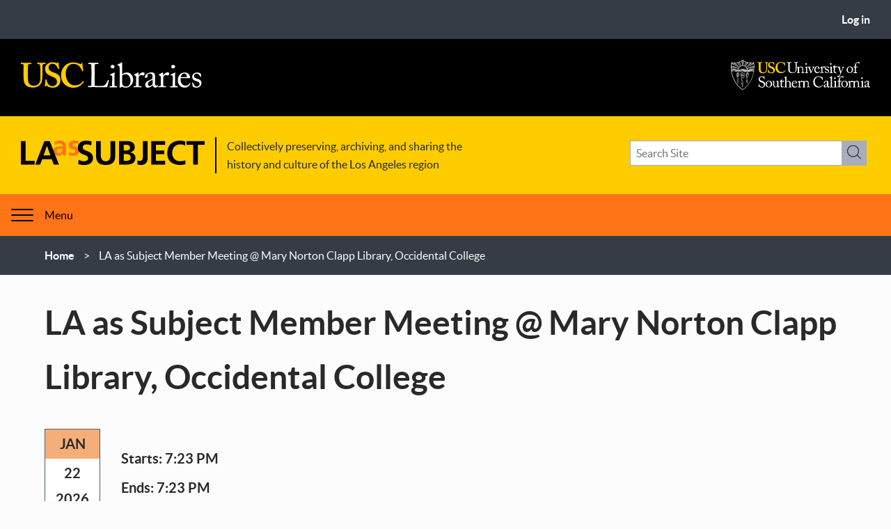

--- FILE ---
content_type: text/html; charset=UTF-8
request_url: https://laassubject.org/event/la-subject-member-meeting-mary-norton-clapp-library-occidental-college-0
body_size: 21888
content:


<!-- THEME DEBUG -->
<!-- THEME HOOK: 'html' -->
<!-- FILE NAME SUGGESTIONS:
   ▪️ html--node--4201.html.twig
   ▪️ html--node--%.html.twig
   ▪️ html--node.html.twig
   ✅ html.html.twig
-->
<!-- 💡 BEGIN CUSTOM TEMPLATE OUTPUT from 'themes/custom/laassubject_theme/src/templates/layout/html.html.twig' -->
<!DOCTYPE html>
<html lang="en" dir="ltr">
  <head>
    <meta charset="utf-8" />
<noscript><style>form.antibot * :not(.antibot-message) { display: none !important; }</style>
</noscript><meta name="Generator" content="Drupal 10 (https://www.drupal.org)" />
<meta name="MobileOptimized" content="width" />
<meta name="HandheldFriendly" content="true" />
<meta name="viewport" content="width=device-width, initial-scale=1.0" />
<link rel="icon" href="/themes/custom/laassubject_theme/favicon.ico" type="image/vnd.microsoft.icon" />
<link rel="canonical" href="https://laassubject.org/event/la-subject-member-meeting-mary-norton-clapp-library-occidental-college-0" />
<link rel="shortlink" href="https://laassubject.org/node/4201" />

    <title>LA as Subject Member Meeting @ Mary Norton Clapp Library, Occidental College | LA as Subject</title>
    <link rel="stylesheet" media="all" href="/themes/contrib/stable/css/system/components/align.module.css?t63g2y" />
<link rel="stylesheet" media="all" href="/themes/contrib/stable/css/system/components/fieldgroup.module.css?t63g2y" />
<link rel="stylesheet" media="all" href="/themes/contrib/stable/css/system/components/container-inline.module.css?t63g2y" />
<link rel="stylesheet" media="all" href="/themes/contrib/stable/css/system/components/clearfix.module.css?t63g2y" />
<link rel="stylesheet" media="all" href="/themes/contrib/stable/css/system/components/details.module.css?t63g2y" />
<link rel="stylesheet" media="all" href="/themes/contrib/stable/css/system/components/hidden.module.css?t63g2y" />
<link rel="stylesheet" media="all" href="/themes/contrib/stable/css/system/components/item-list.module.css?t63g2y" />
<link rel="stylesheet" media="all" href="/themes/contrib/stable/css/system/components/js.module.css?t63g2y" />
<link rel="stylesheet" media="all" href="/themes/contrib/stable/css/system/components/nowrap.module.css?t63g2y" />
<link rel="stylesheet" media="all" href="/themes/contrib/stable/css/system/components/position-container.module.css?t63g2y" />
<link rel="stylesheet" media="all" href="/themes/contrib/stable/css/system/components/reset-appearance.module.css?t63g2y" />
<link rel="stylesheet" media="all" href="/themes/contrib/stable/css/system/components/resize.module.css?t63g2y" />
<link rel="stylesheet" media="all" href="/themes/contrib/stable/css/system/components/system-status-counter.css?t63g2y" />
<link rel="stylesheet" media="all" href="/themes/contrib/stable/css/system/components/system-status-report-counters.css?t63g2y" />
<link rel="stylesheet" media="all" href="/themes/contrib/stable/css/system/components/system-status-report-general-info.css?t63g2y" />
<link rel="stylesheet" media="all" href="/themes/contrib/stable/css/system/components/tablesort.module.css?t63g2y" />
<link rel="stylesheet" media="all" href="/modules/contrib/ckeditor_accordion/css/accordion.frontend.css?t63g2y" />
<link rel="stylesheet" media="all" href="/modules/contrib/extlink/extlink.css?t63g2y" />
<link rel="stylesheet" media="all" href="/modules/contrib/paragraphs/css/paragraphs.unpublished.css?t63g2y" />
<link rel="stylesheet" media="all" href="/themes/contrib/stable/css/core/assets/vendor/normalize-css/normalize.css?t63g2y" />
<link rel="stylesheet" media="all" href="/themes/contrib/stable/css/core/normalize-fixes.css?t63g2y" />
<link rel="stylesheet" media="all" href="/themes/custom/laassubject_theme/dist/css/global.css?t63g2y" />
<link rel="stylesheet" media="all" href="/themes/custom/rain_theme/dist/css/global.css?t63g2y" />
<link rel="stylesheet" media="all" href="/themes/contrib/classy/css/components/action-links.css?t63g2y" />
<link rel="stylesheet" media="all" href="/themes/contrib/classy/css/components/breadcrumb.css?t63g2y" />
<link rel="stylesheet" media="all" href="/themes/contrib/classy/css/components/button.css?t63g2y" />
<link rel="stylesheet" media="all" href="/themes/contrib/classy/css/components/collapse-processed.css?t63g2y" />
<link rel="stylesheet" media="all" href="/themes/contrib/classy/css/components/container-inline.css?t63g2y" />
<link rel="stylesheet" media="all" href="/themes/contrib/classy/css/components/details.css?t63g2y" />
<link rel="stylesheet" media="all" href="/themes/contrib/classy/css/components/exposed-filters.css?t63g2y" />
<link rel="stylesheet" media="all" href="/themes/contrib/classy/css/components/field.css?t63g2y" />
<link rel="stylesheet" media="all" href="/themes/contrib/classy/css/components/form.css?t63g2y" />
<link rel="stylesheet" media="all" href="/themes/contrib/classy/css/components/icons.css?t63g2y" />
<link rel="stylesheet" media="all" href="/themes/contrib/classy/css/components/inline-form.css?t63g2y" />
<link rel="stylesheet" media="all" href="/themes/contrib/classy/css/components/item-list.css?t63g2y" />
<link rel="stylesheet" media="all" href="/themes/contrib/classy/css/components/link.css?t63g2y" />
<link rel="stylesheet" media="all" href="/themes/contrib/classy/css/components/links.css?t63g2y" />
<link rel="stylesheet" media="all" href="/themes/contrib/classy/css/components/menu.css?t63g2y" />
<link rel="stylesheet" media="all" href="/themes/contrib/classy/css/components/more-link.css?t63g2y" />
<link rel="stylesheet" media="all" href="/themes/contrib/classy/css/components/pager.css?t63g2y" />
<link rel="stylesheet" media="all" href="/themes/contrib/classy/css/components/tabledrag.css?t63g2y" />
<link rel="stylesheet" media="all" href="/themes/contrib/classy/css/components/tableselect.css?t63g2y" />
<link rel="stylesheet" media="all" href="/themes/contrib/classy/css/components/tablesort.css?t63g2y" />
<link rel="stylesheet" media="all" href="/themes/contrib/classy/css/components/tabs.css?t63g2y" />
<link rel="stylesheet" media="all" href="/themes/contrib/classy/css/components/textarea.css?t63g2y" />
<link rel="stylesheet" media="all" href="/themes/contrib/classy/css/components/ui-dialog.css?t63g2y" />
<link rel="stylesheet" media="all" href="/themes/contrib/classy/css/components/messages.css?t63g2y" />
<link rel="stylesheet" media="all" href="/themes/contrib/classy/css/components/node.css?t63g2y" />
<link rel="stylesheet" media="all" href="/themes/custom/laassubject_theme/dist/css/body-text.css?t63g2y" />
<link rel="stylesheet" media="all" href="/themes/custom/laassubject_theme/dist/css/breadcrumb.css?t63g2y" />
<link rel="stylesheet" media="all" href="/themes/custom/laassubject_theme/dist/css/button.css?t63g2y" />
<link rel="stylesheet" media="all" href="/themes/custom/laassubject_theme/dist/css/event-date-tiles.css?t63g2y" />
<link rel="stylesheet" media="all" href="/themes/custom/laassubject_theme/dist/css/event-date-time.css?t63g2y" />
<link rel="stylesheet" media="all" href="/themes/custom/laassubject_theme/dist/css/l-2x.css?t63g2y" />
<link rel="stylesheet" media="all" href="/themes/custom/laassubject_theme/dist/css/event-details.css?t63g2y" />
<link rel="stylesheet" media="all" href="/themes/custom/laassubject_theme/dist/css/heading.css?t63g2y" />
<link rel="stylesheet" media="all" href="/themes/custom/laassubject_theme/dist/css/main-menu.css?t63g2y" />
<link rel="stylesheet" media="all" href="/themes/custom/laassubject_theme/dist/css/page-layout.css?t63g2y" />
<link rel="stylesheet" media="all" href="/themes/custom/laassubject_theme/dist/css/page-title.css?t63g2y" />
<link rel="stylesheet" media="all" href="/themes/custom/laassubject_theme/dist/css/search-box.css?t63g2y" />
<link rel="stylesheet" media="all" href="/themes/custom/laassubject_theme/dist/css/site-branding.css?t63g2y" />
<link rel="stylesheet" media="all" href="/themes/custom/laassubject_theme/dist/css/site-footer.css?t63g2y" />
<link rel="stylesheet" media="all" href="/themes/custom/laassubject_theme/dist/css/l-flex.css?t63g2y" />
<link rel="stylesheet" media="all" href="/themes/custom/laassubject_theme/dist/css/site-header.css?t63g2y" />
<link rel="stylesheet" media="all" href="/themes/custom/laassubject_theme/dist/css/text-card.css?t63g2y" />
<link rel="stylesheet" media="all" href="/themes/custom/laassubject_theme/dist/css/usc-libraries-logo.css?t63g2y" />
<link rel="stylesheet" media="all" href="/themes/custom/laassubject_theme/dist/css/usc-logo.css?t63g2y" />
<link rel="stylesheet" media="all" href="/themes/custom/laassubject_theme/dist/css/user-account-nav.css?t63g2y" />
<link rel="stylesheet" media="all" href="/themes/custom/rain_theme/dist/css/heading.css?t63g2y" />

    <script src="https://use.fontawesome.com/releases/v5.13.1/js/all.js" defer crossorigin="anonymous"></script>

    <!-- Google Tag Manager -->
    <script>(function(w,d,s,l,i){w[l]=w[l]||[];w[l].push({'gtm.start':
    new Date().getTime(),event:'gtm.js'});var f=d.getElementsByTagName(s)[0],
    j=d.createElement(s),dl=l!='dataLayer'?'&l='+l:'';j.async=true;j.src=
    'https://www.googletagmanager.com/gtm.js?id='+i+dl;f.parentNode.insertBefore(j,f);
    })(window,document,'script','dataLayer','GTM-NKSVLSB');</script>
    <!-- End Google Tag Manager -->
  </head>
  <body>
    <!-- Google Tag Manager (noscript) -->
    <noscript><iframe src="https://www.googletagmanager.com/ns.html?id=GTM-NKSVLSB"
    height="0" width="0" style="display:none;visibility:hidden"></iframe></noscript>
    <!-- End Google Tag Manager (noscript) -->
        <a href="#main-content" class="visually-hidden focusable">
      Skip to main content
    </a>
    
    

<!-- THEME DEBUG -->
<!-- THEME HOOK: 'off_canvas_page_wrapper' -->
<!-- BEGIN OUTPUT from 'themes/contrib/stable/templates/content/off-canvas-page-wrapper.html.twig' -->
  <div class="dialog-off-canvas-main-canvas" data-off-canvas-main-canvas>
    

<!-- THEME DEBUG -->
<!-- THEME HOOK: 'page' -->
<!-- FILE NAME SUGGESTIONS:
   ▪️ page--node--4201.html.twig
   ▪️ page--node--%.html.twig
   ▪️ page--node.html.twig
   ✅ page.html.twig
-->
<!-- 💡 BEGIN CUSTOM TEMPLATE OUTPUT from 'themes/custom/laassubject_theme/src/templates/layout/page.html.twig' -->




<div class="layout-container">

  <header role="banner">
    

<!-- THEME DEBUG -->
<!-- THEME HOOK: 'region' -->
<!-- FILE NAME SUGGESTIONS:
   ▪️ region--header-top.html.twig
   ✅ region.html.twig
-->
<!-- BEGIN OUTPUT from 'themes/contrib/classy/templates/layout/region.html.twig' -->
  <div class="region region-header-top">
    

<!-- THEME DEBUG -->
<!-- THEME HOOK: 'block' -->
<!-- FILE NAME SUGGESTIONS:
   ▪️ block--laassubject-theme-useraccountmenu.html.twig
   ✅ block--system-menu-block--account.html.twig
   ▪️ block--system-menu-block.html.twig
   ▪️ block--system.html.twig
   ▪️ block.html.twig
-->
<!-- 💡 BEGIN CUSTOM TEMPLATE OUTPUT from 'themes/custom/laassubject_theme/src/templates/navigation/block--system-menu-block--account.html.twig' -->



<nav role="navigation" aria-labelledby="block-laassubject-theme-useraccountmenu-menu" id="block-laassubject-theme-useraccountmenu" class="block block-menu navigation menu--account user-account-nav">
            
  <div class="visually-hidden" id="block-laassubject-theme-useraccountmenu-menu">User account menu</div>
  

        

<!-- THEME DEBUG -->
<!-- THEME HOOK: 'menu__account' -->
<!-- FILE NAME SUGGESTIONS:
   ▪️ menu--account.html.twig
   ✅ menu.html.twig
-->
<!-- BEGIN OUTPUT from 'themes/contrib/classy/templates/navigation/menu.html.twig' -->

              <ul class="menu">
                    <li class="menu-item">
        <a href="/user/login" data-drupal-link-system-path="user/login">Log in</a>
              </li>
        </ul>
  


<!-- END OUTPUT from 'themes/contrib/classy/templates/navigation/menu.html.twig' -->


  </nav>

<!-- END CUSTOM TEMPLATE OUTPUT from 'themes/custom/laassubject_theme/src/templates/navigation/block--system-menu-block--account.html.twig' -->


  </div>

<!-- END OUTPUT from 'themes/contrib/classy/templates/layout/region.html.twig' -->


    

<!-- THEME DEBUG -->
<!-- THEME HOOK: 'region' -->
<!-- FILE NAME SUGGESTIONS:
   ✅ region--header-middle.html.twig
   ▪️ region.html.twig
-->
<!-- 💡 BEGIN CUSTOM TEMPLATE OUTPUT from 'themes/custom/laassubject_theme/src/templates/layout/region--header-middle.html.twig' -->




<div class="region site-header-usc-libraries l-flex">
  

<div class="usc-libraries-branding">
  

<div class="usc-libraries-logo">
  <a href="https://libraries.usc.edu" title="USC Libraries" rel="external" class="usc-libraries-logo">
        <svg aria-hidden="true" role="presentation" class="icon--usc-libraries-logo" xmlns="http://www.w3.org/2000/svg" width="260" height="38" viewBox="0 0 260 38">
  <title>USC Libraries</title>
  <path fill="#ffcc00" d="M3.9,5.6c0-1.7-.4-2.5-1.7-2.5H-.1c-.3,0-.4-.1-.4-.4V1.6c0-.3.1-.4.5-.4s2.9.1,7.6.1c4.1,0,6.5-.1,7.1-.1.3,0,.4.1.4.3V2.7c0,.3-.1.4-.4.4H12.6c-1.5,0-2.4.9-2.4,1.9,0,.6-.1,3.6-.1,6.4v6.1c0,2.5,0,6,.1,7.5.2,2.3.5,4.5,1.7,6.1a8.07,8.07,0,0,0,6.7,3.1,10.28,10.28,0,0,0,6.6-2.4c1.9-1.9,2.9-4.7,2.9-8.3V14.6c0-3.9-.4-8.3-.5-9.4a2.12,2.12,0,0,0-2-2.2H23.8c-.3,0-.4-.1-.4-.3V1.5c0-.3.1-.4.4-.4.5,0,2.8.1,6,.1s4.6-.1,5-.1.5.1.5.4V2.6c0,.3-.1.4-.3.4H33.2a2,2,0,0,0-2.1,1.9c-.1.6-.1,7.5-.1,8.1s-.1,9.3-.3,11.2c-.3,4-1.5,7.1-4.1,9.5a13.22,13.22,0,0,1-9,3.1,20,20,0,0,1-7.1-1.2A10.1,10.1,0,0,1,4.7,29c-.7-2.2-.9-5.4-.9-11.9L3.9,5.6Z"/>
  <path fill="#ffcc00" d="M36.7,25.2c.2,0,.3.1.3.4a11,11,0,0,0,1.9,5.6,7.5,7.5,0,0,0,6.5,3.5c2.7,0,6.4-1.7,6.4-5.8,0-4.5-2.1-6-7.3-8a25,25,0,0,1-7.2-4.1c-1.7-1.6-2.5-4-2.5-7.1a8.3,8.3,0,0,1,3.5-6.9,10,10,0,0,1,7-2.4,15.12,15.12,0,0,1,6.2,1.2.84.84,0,0,0,1-.1l.6-.6a.91.91,0,0,1,.7-.3c.3,0,.4.3.4.8,0,.8.8,7.7.8,8.2a.27.27,0,0,1-.3.3l-.7.3c-.2,0-.4,0-.5-.3a13.37,13.37,0,0,0-3.1-5.2,6.49,6.49,0,0,0-5.1-2.1,5.3,5.3,0,0,0-5.5,5A5.73,5.73,0,0,0,41.2,12a16.28,16.28,0,0,0,6,3.1,16.2,16.2,0,0,1,7.1,3.8c1.6,1.7,2.5,3.7,2.5,7.1,0,6-3.9,11-10.5,11-4,0-6.4-.9-8.4-2.4-.6-.4-.9-.6-1.2-.6s-.5.4-.8.9-.5.6-.9.6-.6-.3-.6-.8.8-8.6.9-9.2c0-.3.1-.4.3-.4Z"/>
  <path fill="#ffcc00" d="M90.5,28.2a.44.44,0,0,1,.1.5c-3,4.2-7.7,8.3-14.7,8.3C69.6,37,66,35.1,63,32.4c-3.7-3.3-5.3-9-5.3-13.3a19.28,19.28,0,0,1,5-13.2A16.93,16.93,0,0,1,75.5.7a21.65,21.65,0,0,1,10,2.4c.7.4.9.4,1,0l.4-1.3c.1-.3.2-.3.8-.3s.7.1.7.8c0,.9,1,8.8,1.2,10.3,0,.3,0,.4-.2.5l-.9.3c-.2.1-.4-.1-.5-.5a18.46,18.46,0,0,0-3.8-6.4,11.69,11.69,0,0,0-8.6-3.7C67.7,2.8,64.4,9.9,64.4,17c0,3.1.9,8.9,4.5,12.8,3.3,3.5,6.1,3.8,8.5,3.8a14.5,14.5,0,0,0,11.8-5.7c.2-.3.4-.5.6-.3Z"/>
  <path fill="#ffffff" d="M101.4,14.2c0-3.2-.1-8.4-.1-9.3-.1-1.3-.3-1.8-1.8-1.8H97.2c-.3,0-.3-.2-.3-.5V1.5a.27.27,0,0,1,.3-.3c.5,0,2.3.1,6.4.1,4.8,0,6.9-.1,7.3-.1s.4.1.4.4V2.7c0,.2-.1.4-.5.4h-3c-1.5,0-1.7.5-1.7,1.9,0,.6-.1,8.1-.1,11.6v4.2c0,.8,0,11.5.1,13.5,1.1.1,10.9.2,12.4,0,2.9-.4,5.9-6.4,6.6-8.3.1-.2.2-.3.4-.2l.8.3c.1.1.1.1.1.4s-2.1,8.5-2.4,9.8c-.6-.1-4.5-.1-8.9-.1s-9.2-.1-11.9-.1c-1.9,0-3.4.1-4.4.1s-1.6.1-1.9.1-.4-.1-.4-.3V34.8c0-.2,0-.3.3-.3h2.4c1.8,0,2.1-.7,2.1-1.3,0-.9.1-13.2.1-16.2Z"/>
  <path fill="#ffffff" d="M131.2,21.9c0-1.7-.3-2.6-2.8-3-.3,0-.4-.1-.4-.3v-.4q0-.15.3-.3a40,40,0,0,0,5.3-2.4,1.9,1.9,0,0,1,.9-.3c.2,0,.3.2.2.6-.1.8-.1,4-.1,8v9.6c.1.9.2,1.3.8,1.3h2.3c.4,0,.5.1.5.4V36c0,.3-.1.5-.4.5s-2.7-.1-4.7-.1c-2.9,0-4.8.1-5.3.1a.37.37,0,0,1-.4-.4v-1c0-.3.1-.4.5-.4h2.4c.5,0,.7-.2.8-1V29.2l.1-7.3ZM129,6.9a2.75,2.75,0,0,1,3-2.6,2.48,2.48,0,0,1,2.6,2.4,2.81,2.81,0,0,1-5.6.2Z"/>
  <path fill="#ffffff" d="M141.9,9.7c0-3.3-.5-4-2.3-4.6l-.5-.1c-.5-.1-.6-.2-.6-.4V4.2c0-.1.1-.2.4-.4a42.48,42.48,0,0,0,5.2-2.7,2.11,2.11,0,0,1,1-.4c.3,0,.4.2.4.8V17.6a10.7,10.7,0,0,1,6.8-2.5c4.3,0,9,3.5,9,10.6,0,5.8-4.6,11.2-10.3,11.2a11,11,0,0,1-5.8-1.3l-2,1.1a.61.61,0,0,1-.6.1l-.6-.1c-.2-.1-.2-.1-.2-.4.1-.7.1-4.8.1-8.4V9.7Zm3.6,16c0,4.1.1,5.6.7,7.2.5,1.2,2.6,2.5,4.7,2.5,3,0,6.6-2,6.6-8.5,0-4.8-2.5-9.3-7.4-9.3a6.41,6.41,0,0,0-4.7,1.8l.1,6.3Z"/>
  <path fill="#ffffff" d="M165.7,23.2c0-2.5-.4-3-1.8-3.8l-.9-.5c-.3-.1-.4-.1-.4-.3v-.3c0-.2.1-.3.4-.4l4.9-2.5a2.54,2.54,0,0,1,.7-.2c.3,0,.3.3.3.6l.2,3.4h.2c1.5-2.3,3.8-4.3,5.9-4.3a2.19,2.19,0,0,1,2.5,2.2,2.4,2.4,0,0,1-2.1,2.4,3.26,3.26,0,0,1-1.4-.4,3.77,3.77,0,0,0-1.6-.4,3.43,3.43,0,0,0-2.9,2.1,4.66,4.66,0,0,0-.5,1.6V32.8c0,1.5.3,2,1.4,2h2.3c.3,0,.3.1.3.4V36c0,.3,0,.4-.2.4s-2.6-.1-5.2-.1c-3.1,0-5.1.1-5.4.1s-.3-.1-.3-.5v-.8c0-.3.1-.4.5-.4h1.9c.7,0,1.1-.3,1.1-.9V23.2Z"/>
  <path fill="#ffffff" d="M192.8,30.4c0,2.8.6,3.7,1.5,3.7a2.26,2.26,0,0,0,1.7-.7c.2-.2.3-.3.5-.2l.5.4c.1.1.2.4-.1.9a4.12,4.12,0,0,1-3.9,2.4c-1.8,0-3.1-1.3-3.5-3.3h-.1a10.55,10.55,0,0,1-4.9,3,8.93,8.93,0,0,1-2.9.3c-1.2,0-3-1-3-4.1,0-2.3,1-4.2,4.9-6a34.25,34.25,0,0,0,5.6-2.9V20.7a5.55,5.55,0,0,0-.7-2.8,3.82,3.82,0,0,0-3-1.1,5.78,5.78,0,0,0-3.2,1c-.7.6-.2,1.4-.2,2.3,0,1.7-.6,2.8-2.6,2.8-.8,0-1.2-.4-1.2-1.6,0-1.6,1.4-3.5,3.4-4.6a11.18,11.18,0,0,1,6-1.7,5.44,5.44,0,0,1,4,1.3,4.49,4.49,0,0,1,1.1,3.5v7.6l.1,3Zm-3.6-5c-1.8,1.3-6.6,2.3-6.6,6.4a2.44,2.44,0,0,0,2.6,2.7c1.4,0,4-1.7,4-3.1Z"/>
  <path fill="#ffffff" d="M201.1,23.2c0-2.5-.4-3-1.8-3.8l-.9-.5c-.3-.1-.4-.1-.4-.3v-.3c0-.2.1-.3.4-.4l4.9-2.5a2.54,2.54,0,0,1,.7-.2c.3,0,.3.3.3.6l.2,3.4h.2c1.5-2.3,3.8-4.3,5.9-4.3a2.19,2.19,0,0,1,2.5,2.2,2.4,2.4,0,0,1-2.1,2.4,3.26,3.26,0,0,1-1.4-.4,3.77,3.77,0,0,0-1.6-.4,3.43,3.43,0,0,0-2.9,2.1,4.66,4.66,0,0,0-.5,1.6V32.8c0,1.5.3,2,1.4,2h2.3c.3,0,.3.1.3.4V36c0,.3-.1.4-.2.4-.3,0-2.6-.1-5.2-.1-3.1,0-5.1.1-5.4.1s-.3-.1-.3-.5v-.8c0-.3.1-.4.5-.4h1.9c.7,0,1.1-.3,1.1-.9.1-1.6.1-3.4.1-5.9Z"/>
  <path fill="#ffffff" d="M218.2,21.9c0-1.7-.3-2.6-2.8-3-.3,0-.4-.1-.4-.3v-.4q0-.15.3-.3a40,40,0,0,0,5.3-2.4,1.9,1.9,0,0,1,.9-.3c.2,0,.3.2.2.6-.1.8-.1,4-.1,8v9.6c.1.9.2,1.3.8,1.3h2.3c.4,0,.5.1.5.4V36c0,.3-.1.5-.4.5s-2.7-.1-4.7-.1c-2.9,0-4.8.1-5.3.1a.37.37,0,0,1-.4-.4v-1c0-.3.1-.4.5-.4h2.4c.5,0,.7-.2.8-1V29.2l.1-7.3ZM216,6.9a2.75,2.75,0,0,1,3-2.6,2.48,2.48,0,0,1,2.6,2.4,2.81,2.81,0,0,1-5.6.2Z"/>
  <path fill="#ffffff" d="M229.5,23.2a13.58,13.58,0,0,0-.1,2.4c0,4.8,3.1,8.5,7,8.5a6.71,6.71,0,0,0,6-3.4c.1-.2.3-.3.4-.2l.6.3c.1,0,.2.2,0,.7-.9,2-3.5,5.4-7.9,5.4-2.8,0-5.9-.8-7.8-3.5-1.7-2.5-2.2-4.3-2.2-7.8a11.08,11.08,0,0,1,3.1-7.8c2.1-2.2,4.6-2.6,7.1-2.6,5.7,0,7.3,5.3,7.3,7.3,0,.7-.6.8-1.4.8H229.5v-.1Zm7.8-1.5c.9,0,1.3-.2,1.3-.7,0-1.1-.6-4.4-3.8-4.4-2.2,0-4.2,1.4-5.2,5.1Z"/>
  <path fill="#ffffff" d="M247.1,35.5c-.2-.1-.2-.4-.3-.7l-.8-4.7c0-.2.1-.3.3-.4l.6-.1c.2,0,.3,0,.4.3l1.2,2.4c1,1.8,1.7,3.1,4.3,3.1,1.7,0,3.9-1,3.9-3.4,0-2.2-1.1-3.5-4.8-4.5-2.9-.8-5.8-2.4-5.8-6.3,0-3.4,3.2-6,6.9-6a9.21,9.21,0,0,1,4.5,1c.7.3.8.6.9.9l.7,3.5c0,.2-.1.3-.3.4l-.6.2c-.2,0-.3,0-.4-.2l-1.7-2.3a3.83,3.83,0,0,0-3.5-1.9c-1.9,0-3.8,1.1-3.8,3.3,0,2.9,2.3,3.4,4.7,4.1,3.6,1,5.9,2.5,5.9,6.3-.1,4-3.3,6.5-7.5,6.5A9.81,9.81,0,0,1,247.1,35.5Z"/>
</svg>
    <div class="visually-hidden">
        USC Libraries
    </div>
  </a>
</div>  

<div class="usc-logo">
  <a href="https://www.usc.edu" title="USC University of Southern California" rel="external" class="usc-logo__link">
        <svg aria-hidden="true" role="presentation" class="icon--usc-logo" xmlns="http://www.w3.org/2000/svg" viewBox="0 0 200 44" height="44" width="200">
  <title>USC University of Southern California</title>
  <path fill="#ffcc00" d="M39.9 5.3c0-.7-.2-1.1-.7-1.1h-1c-.1 0-.2 0-.2-.2v-.5c0-.1 0-.2.2-.2s1.3.1 3.4.1c1.8 0 2.9-.1 3.2-.1.1 0 .2 0 .2.2V4c0 .1 0 .2-.2.2h-.9c-.7 0-1 .4-1.1.9 0 .3-.1 1.6-.1 2.8v2.7c0 1.1 0 2.6.1 3.3.1 1 .2 2 .8 2.7.7 1 1.9 1.4 3 1.4 1 0 2.2-.4 2.9-1 .8-.8 1.3-2.1 1.3-3.7V9.4c0-1.8-.2-3.7-.2-4.2-.1-.6-.4-1-.9-1h-.8c-.1 0-.2-.1-.2-.2v-.5c0-.1 0-.2.2-.2s1.2.1 2.7.1c1.4 0 2.1-.1 2.2-.1.2 0 .2.1.2.2V4c0 .1 0 .2-.1.2H53c-.8 0-.9.6-.9.9v3.6c0 .3 0 4.1-.1 5-.1 1.8-.7 3.2-1.8 4.2-.9.8-2.3 1.4-4 1.4-1.1 0-2.3-.2-3.2-.5-1.3-.5-2.1-1.5-2.6-2.9-.3-1-.4-2.4-.4-5.3V5.3h-.1z"/>
  <path fill="#ffcc00" d="M54.3 14c.1 0 .1 0 .1.2 0 .7.2 1.5.8 2.5.7 1 1.8 1.6 2.9 1.6 1.2 0 2.8-.7 2.8-2.6 0-2-.9-2.7-3.2-3.5-.7-.3-2.1-.9-3.2-1.8-.7-.7-1.1-1.8-1.1-3.1 0-1.2.5-2.2 1.5-3.1.9-.7 1.8-1 3.1-1 1.4 0 2.3.3 2.8.5.2.1.4 0 .5-.1l.3-.3c.1-.1.2-.1.3-.1.1 0 .2.1.2.3 0 .4.3 3.4.3 3.6 0 .1 0 .1-.1.2l-.3.1c-.1 0-.2 0-.2-.1-.2-.6-.6-1.5-1.4-2.3-.6-.6-1.3-.9-2.3-.9-1.8 0-2.5 1.4-2.5 2.2 0 .7.1 1.4.6 2 .6.6 1.8 1.1 2.7 1.4 1.3.4 2.3.8 3.2 1.7.7.7 1.1 1.7 1.1 3.1 0 2.7-1.7 4.9-4.6 4.9-1.8 0-2.8-.4-3.7-1-.3-.2-.4-.3-.5-.3s-.2.2-.4.4c-.1.2-.2.3-.4.3s-.3-.1-.3-.4c0-.3.3-3.8.4-4.1 0-.1 0-.2.1-.2l.5-.1zm24.3 1.3c.1.1.1.1 0 .2-1.3 1.9-3.4 3.7-6.5 3.7-2.8 0-4.4-.8-5.7-2.1-1.6-1.4-2.4-4-2.4-5.9 0-2.1.7-4.2 2.2-5.9C67.4 4 69.3 3 71.9 3c2 0 3.6.6 4.4 1.1.3.2.4.2.4 0l.2-.6c0-.1.1-.1.3-.1.3 0 .3 0 .3.3 0 .4.4 3.9.5 4.5 0 .1 0 .2-.1.2l-.4.1c-.1 0-.2 0-.2-.2-.3-.8-.8-1.9-1.7-2.8-1-.9-2.1-1.6-3.8-1.6-3.5 0-4.9 3.2-4.9 6.3 0 1.4.4 3.9 2 5.7 1.4 1.5 2.7 1.7 3.8 1.7 2.4 0 4.3-1.2 5.2-2.5.1-.2.2-.2.3-.2l.4.4z"/>
  <path fill="#ffffff" d="M85.4 18.7c-1.5-.6-2.3-1.6-2.6-2.9-.3-1-.4-2.4-.4-5.3V5.3c0-.8-.2-1.1-.8-1.1h-1c-.1 0-.2 0-.2-.2v-.5c0-.1 0-.2.2-.2s1.3.1 3 .1 2.8-.1 3-.1c.2 0 .2 0 .2.1V4c0 .1 0 .2-.2.2h-1.1c-.6 0-1 .4-1.1.9v4.2c0 1.2.1 3.9.1 4.6 0 1 .2 2 .7 2.8.8 1.2 2.2 1.6 3.5 1.6 1.2 0 2.5-.4 3.3-1.2.9-.9 1.1-2.2 1.1-3.9V8.5c0-1.7 0-2.9-.1-3.5-.1-.6-.4-1-1-1h-1c-.1 0-.2-.1-.2-.2v-.5c0-.1 0-.2.2-.2s1.2.1 2.7.1 2.2-.1 2.4-.1.2.1.2.2v.5c0 .1 0 .2-.1.2h-.9c-.8 0-.9.6-.9.9v3.6c0 .3 0 4.1-.1 5-.1 1.8-.6 3.2-1.8 4.2-.9.8-2.2 1.3-4.1 1.3-1.1.2-2.2 0-3-.3"/>
  <path fill="#ffffff" d="M104.2 17.7c0 .3.2.5.5.5h.7c.2 0 .2.1.2.2v.4c0 .2 0 .2-.2.2s-.8-.1-2.1-.1c-1.1 0-1.8.1-2 .1-.1 0-.2-.1-.2-.2v-.4c0-.2.1-.2.3-.2h.6c.2 0 .4-.1.4-.5V13c0-.9 0-1.5-.6-2-.5-.4-1.1-.4-1.6-.4-.4 0-1.1.2-1.8.9-.4.5-.5 1.1-.5 1.5v4.5c0 .6.1.7.5.7h.5c.2 0 .2.1.2.2v.4c0 .1 0 .2-.2.2s-.7-.1-1.9-.1c-1.1 0-1.8.1-1.9.1-.1 0-.2-.1-.2-.2v-.4c0-.1 0-.2.2-.2h.6c.3 0 .4-.1.4-.4v-5.1c0-.7-.3-1-.9-1.3l-.2-.1c-.2-.1-.2-.1-.2-.2V11c0-.1.1-.2.2-.2l1.9-1c.2-.1.3-.2.4-.2.1 0 .2.1.2.3l.2 1.3c.6-.8 1.9-1.6 3-1.6.7 0 1.3.1 1.9.5.7.4 1.2 1.5 1.2 2.1v5.5h.4zm3.7-5.2c0-.7-.1-1.1-1.2-1.3-.2 0-.2-.1-.2-.2v-.2c0-.1 0-.1.2-.2.7-.3 1.5-.6 2.4-1.1.2-.1.3-.1.4-.1.1 0 .1.1.1.3v7.9c0 .4.1.6.3.6h1c.2 0 .2.1.2.2v.4c0 .2 0 .2-.2.2s-1.2-.1-2.1-.1c-1.3 0-2.1.1-2.4.1-.1 0-.2 0-.2-.2v-.4c0-.1.1-.2.2-.2h1.1c.2 0 .3-.1.4-.4v-5.3zm-1-6.7c0-.5.5-1.1 1.3-1.1s1.1.6 1.1 1.1c0 .6-.4 1.2-1.3 1.2-.4 0-1.1-.5-1.1-1.2m8.8 11c.4-.9 1.9-4.6 2.2-5.4.2-.6 0-.9-.4-.9h-.5c-.1 0-.1-.1-.1-.2v-.4c0-.1 0-.2.1-.2.3 0 .8.1 1.8.1.9 0 1.4-.1 1.6-.1.2 0 .2 0 .2.2v.4c0 .2 0 .2-.1.2h-.5c-.3 0-.5 0-.7.2-.3.3-1.4 2.7-1.8 3.5-.3.7-1.9 4.3-2 4.5-.2.3-.3.5-.5.5s-.3-.2-.5-.5c0-.1-1.6-4.3-1.7-4.4-.1-.2-1-2.7-1.1-3-.3-.6-.5-.8-.9-.8h-.4c-.1 0-.1-.1-.1-.2v-.4c0-.2 0-.2.2-.2s.6.1 1.8.1c1.2 0 1.7-.1 2-.1.2 0 .2 0 .2.2v.4c0 .1 0 .2-.2.2h-.3c-.2 0-.4.1-.4.4 0 .4.6 2.2.7 2.6.2.4 1.1 2.9 1.4 3.3m5.9-3.8c0 .2-.1.5-.1 1 0 2.1 1.4 3.8 3.1 3.8 1.3 0 2.3-.8 2.6-1.5 0-.1.1-.1.2-.1l.3.2c.1 0 .1.1 0 .3-.4.9-1.5 2.4-3.5 2.4-1.2 0-2.6-.4-3.4-1.6-.8-1.1-1-1.9-1-3.5 0-.9.2-2.3 1.4-3.5.9-1 2-1.2 3.1-1.2 2.5 0 3.2 2.4 3.2 3.2 0 .3-.3.3-.6.3h-5.3v.2zm3.5-.6c.4 0 .6-.1.6-.3 0-.5-.3-1.9-1.7-1.9-1 0-1.9.6-2.3 2.3l3.4-.1zm4.6.6c0-1.1-.2-1.3-.8-1.7l-.4-.2c-.1 0-.2-.1-.2-.2v-.1c0-.1 0-.1.2-.2l2.2-1.1c.1-.1.2-.1.3-.1s.2.1.2.3l.1 1.5h.1c.7-1 1.7-1.9 2.6-1.9.7 0 1.1.5 1.1 1 0 .6-.5 1.1-.9 1.1-.2 0-.5-.1-.6-.2-.2-.1-.4-.2-.7-.2s-.9.2-1.3.9c-.1.2-.2.6-.2.7v4.6c0 .7.2.9.6.9h1c.1 0 .2.1.2.2v.4c0 .1 0 .2-.1.2s-1.1-.1-2.3-.1c-1.4 0-2.3.1-2.4.1-.1 0-.1 0-.1-.2v-.4c0-.2 0-.2.2-.2h.9c.3 0 .5-.1.5-.4V13h-.2zm5.8 5.5c-.1-.1-.1-.2-.1-.3l-.4-2.1c0-.1 0-.2.1-.2l.3-.1c.1 0 .2 0 .2.1l.5 1.1c.4.8.7 1.4 1.9 1.4.8 0 1.7-.5 1.7-1.5s-.5-1.6-2.1-2c-1.3-.4-2.6-1-2.6-2.8 0-1.5 1.4-2.7 3.1-2.7 1 0 1.6.3 2 .5.3.2.4.3.4.4l.3 1.5c0 .1 0 .2-.2.2l-.3.1c-.1 0-.1 0-.2-.1l-.7-1c-.3-.4-.7-.9-1.5-.9s-1.7.5-1.7 1.4c0 1.3 1 1.5 2.1 1.8 1.6.5 2.6 1.1 2.6 2.8 0 1.8-1.5 2.9-3.3 2.9-.9.1-1.8-.3-2.1-.5m7.8-6c0-.7-.1-1.1-1.2-1.3-.2 0-.2-.1-.2-.2v-.2c0-.1 0-.1.2-.2.7-.3 1.5-.6 2.4-1.1.2-.1.3-.1.4-.1s.1.1.1.3v7.9c0 .4.1.6.3.6h1c.2 0 .2.1.2.2v.4c0 .2 0 .2-.2.2s-1.2-.1-2.1-.1c-1.3 0-2.1.1-2.4.1-.1 0-.2 0-.2-.2v-.4c0-.1.1-.2.2-.2h1.1c.2 0 .3-.1.4-.4v-5.3zm-1-6.7c0-.5.5-1.1 1.3-1.1s1.1.6 1.1 1.1c0 .6-.4 1.2-1.3 1.2-.4 0-1.1-.5-1.1-1.2m7 10.3c0 1.6.7 1.9 1.1 1.9.5 0 1.1-.1 1.4-.3.1-.1.2 0 .3 0l.1.2c.1.1 0 .2 0 .2-.2.2-1.1.9-2.4.9-1.1 0-2.1-1-2.1-1.9 0-.9.1-2.8.1-3.1v-3.3h-1.3c-.2 0-.3-.1-.3-.3 0-.2.1-.2.4-.4.5-.3 2.2-2 2.5-2.8.1-.2.2-.2.3-.2.2 0 .2.2.2.3l-.1 2.2h3c.1 0 .2.1.2.2l-.2.8c0 .1-.1.2-.2.2h-2.8c0 1-.1 2.1-.1 3.1l-.1 2.3zm3.7 7.6c0-.5.5-.9 1-.9.4 0 .8.2 1 .2s.3 0 .5-.1c.3-.4 1.4-2.9 1.7-3.7-.1-.5-2.4-7.4-2.6-7.8-.3-.5-.5-.9-1-.9h-.6c-.2 0-.2-.1-.2-.2v-.4c0-.1 0-.2.2-.2s.7.1 2 .1c1.1 0 1.8-.1 2-.1.2 0 .2.1.2.2v.5c0 .1 0 .2-.1.2h-.4c-.2 0-.3.2-.3.5.1.5 1.6 5.3 1.8 5.8h.1c.2-.3 2.1-4.9 2.3-5.4.1-.5 0-.8-.4-.8h-.3c-.1 0-.2-.1-.2-.2v-.4c0-.1 0-.2.1-.2.3 0 .7.1 1.8.1.6 0 1.1-.1 1.3-.1.1 0 .1.1.1.2v.4c0 .1 0 .2-.1.2h-.3c-.2 0-.5.1-.8.4-.5.6-1.9 3.9-3.4 7.4-1.1 2.4-1.9 4.5-2.3 5.2-.3.6-.7 1.4-1.9 1.4-.8-.3-1.2-.8-1.2-1.4m14.4-6.1c-1-1.2-1.2-2-1.2-3.6 0-1.1.6-2.5 1.9-3.5 1.1-.9 2.2-1.1 2.9-1.1 1.2 0 2.4.6 3.1 1.3 1 1 1.5 2.1 1.5 3.6 0 2.4-2.1 4.8-4.8 4.8-1.1 0-2.5-.4-3.4-1.5m6.4-3.5c0-2.4-1.8-4-2.9-4-.6 0-1.2.1-1.7.7-.9.9-1.2 1.8-1.2 3.4 0 1.2.1 2.1.8 3.1.5.7 1.1 1.1 2.2 1.1 1.7.1 2.8-2 2.8-4.3m4-3.3h-1.5c-.1 0-.2 0-.1-.2l.1-.7c0-.1.1-.2.3-.2h1.3v-.4c0-2.2.6-3.6 1.5-4.5 1.2-1.3 2.4-1.7 3.6-1.7 1 0 2 .4 2 1.2 0 .5-.6.9-.9.9-.2 0-.4 0-.6-.1-.2-.1-.4-.4-.5-.5-.3-.3-.6-.5-1-.5-.6 0-1.2.2-1.6.8-.8 1-.8 2.9-.8 4.5v.4h2.6c.2 0 .2.1.2.2l-.1.7c0 .1-.1.1-.3.1h-2.4v6.7c0 .4.1.6.6.6h1.2c.2 0 .2 0 .2.2v.4c0 .2 0 .3-.2.3-.1 0-.9-.1-2.6-.1-1.2 0-2.3.1-2.5.1-.1 0-.2 0-.2-.2v-.5c0-.1 0-.2.2-.2h1.1c.4 0 .5-.3.5-.8v-4.1l-.1-2.4zM41.1 38.6c-.3-.2-.4-.3-.5-.3s-.2.2-.3.4c-.1.2-.2.3-.4.3-.1 0-.2-.1-.2-.3.1-.5.3-3.3.4-4 0-.1.1-.1.2-.1h.3c.1 0 .1 0 .1.2 0 .7.1 1.4.8 2.5.7 1 1.9 1.6 3.1 1.6 1.3 0 3-.8 3-2.8 0-2.3-1.6-3.1-3.4-3.7-.7-.2-2.3-.8-3.2-1.8-.7-.7-1.1-1.7-1.1-3.2 0-1.1.7-2.2 1.4-2.8.8-.7 1.9-1 3.1-1s2.2.4 2.6.5c.2.1.3.1.4 0l.3-.3c.1-.1.2-.1.3-.1.1 0 .2.2.2.4 0 .8.3 3 .3 3.5 0 .1 0 .2-.1.2l-.4.1c-.1 0-.1 0-.1-.1-.2-.6-.5-1.5-1.4-2.4-.6-.6-1.4-.9-2.4-.9-1.9 0-2.6 1.4-2.6 2.6 0 .6.1 1.3.7 1.9.6.6 1.9 1.1 2.5 1.3 1.5.5 2.7.9 3.5 1.8.6.7 1 1.5 1 3 0 2.6-1.6 4.8-4.5 4.8-1.7-.2-2.7-.6-3.6-1.3m10-.5c-1-1.2-1.2-2-1.2-3.6 0-1.1.6-2.5 1.9-3.5 1.1-.9 2.2-1.1 2.9-1.1 1.2 0 2.4.6 3.1 1.3 1 1 1.5 2.1 1.5 3.6 0 2.4-2.1 4.8-4.8 4.8-1.1 0-2.5-.4-3.4-1.5m6.3-3.5c0-2.4-1.8-4-2.9-4-.6 0-1.2.1-1.7.7-.9.9-1.2 1.8-1.2 3.4 0 1.2.1 2.1.8 3.1.5.7 1.1 1.1 2.2 1.1 1.7.1 2.8-1.9 2.8-4.3m10.9.3v2.6c.1.7.3.8.6.8.1 0 .5 0 .7-.1.2 0 .2 0 .3.1l.1.3c0 .1 0 .2-.1.2l-2.3.8c-.1 0-.3.1-.4.1-.1 0-.2 0-.2-.3l-.2-1.3c-.6.9-1.9 1.5-3 1.5-.6 0-1.3-.1-2.1-1-.9-1.2-.9-1.9-.9-4.3v-2.5c0-.6-.3-.8-.8-.8-.4 0-.5 0-.5-.2v-.4c0-.1 0-.2.2-.2h2.4c.2 0 .3.1.2.3 0 .2-.1 1.2-.1 2.5v1.6c0 .9-.2 2.3.5 3.3.5.8 1.2.8 1.7.8.6 0 1.5-.6 1.9-1.1.1-.1.2-.4.2-.6v-5.2c0-.6-.4-.7-.9-.8-.4 0-.5 0-.5-.2v-.4c0-.2 0-.2.3-.2h2.7c.1 0 .2.1.2.2 0 .2-.1.8-.1 2.9l.1 1.6zm4.8 1.8c0 1.6.7 1.9 1.1 1.9.5 0 1.1-.1 1.4-.3.1-.1.2 0 .3 0l.1.2c.1.1 0 .2 0 .2-.2.2-1.1.9-2.4.9-1.1 0-2.1-1-2.1-1.9s.1-2.8.1-3.1v-3.3h-1.3c-.2 0-.3-.1-.3-.3 0-.2.1-.2.4-.4.5-.3 2.2-2 2.5-2.8.1-.2.2-.2.3-.2.2 0 .2.2.2.3l-.1 2.2h3c.1 0 .2.1.2.2l-.2.8c0 .1-.1.2-.2.2h-2.8c0 1-.1 2.1-.1 3.1l-.1 2.3zm5-9.2c0-1.3-.3-1.6-1-1.8l-.4-.1c-.1 0-.2-.1-.2-.1v-.2c0-.1.1-.1.3-.2l2.3-1.2c.2-.1.3-.2.5-.2.1 0 .2.2.2.5 0 .4-.1 4.8-.1 5.9v1.4h.1c.8-.9 2-1.4 3-1.4.9 0 1.6.3 2.2.9 1 .9.9 2 .9 3.2v4.2c0 .3.4.3.8.3h.4c.2 0 .2 0 .2.2v.3c0 .2 0 .3-.2.3s-.9-.1-2.1-.1c-1.1 0-1.9.1-2.1.1-.2 0-.2-.1-.2-.2v-.4c0-.1 0-.2.2-.2h.5c.4 0 .8 0 .8-.4v-4c0-1.2-.1-2.1-.7-2.7-.4-.4-.9-.6-1.4-.6-.6 0-1.4.2-2 .9-.2.2-.4.7-.4 1.1v4.8c0 .7.1.9.5.9h.7c.2 0 .2 0 .2.2v.4c0 .2 0 .2-.2.2s-1.1-.1-2.1-.1c-1.1 0-1.9.1-2.1.1-.1 0-.2-.1-.2-.2v-.4c0-.2.1-.2.3-.2h.5c.3 0 .7-.1.7-.4.1-.4.1-2.8.1-4.2v-6.6zm11.1 6.1c0 .2-.1.5-.1 1.1 0 2.1 1.4 3.8 3.1 3.8 1.3 0 2.3-.8 2.6-1.5 0-.1.1-.1.2-.1l.3.2c.1 0 .1.1 0 .3-.4.9-1.5 2.4-3.5 2.4-1.2 0-2.6-.4-3.4-1.6-.8-1.1-1-1.9-1-3.5 0-.9.2-2.3 1.4-3.5.9-1 2-1.2 3.1-1.2 2.5 0 3.2 2.4 3.2 3.2 0 .3-.3.3-.6.3l-5.3.1zm3.5-.7c.4 0 .6-.1.6-.3 0-.5-.3-1.9-1.7-1.9-1 0-1.9.6-2.3 2.3l3.4-.1zm4.8.7c0-1.1-.2-1.3-.8-1.7l-.4-.2c-.1 0-.2-.1-.2-.2v-.1c0-.1 0-.1.2-.2l2.2-1.1c.1-.1.2-.1.3-.1.1 0 .2.1.2.3l.1 1.5h.1c.7-1 1.7-1.9 2.6-1.9.7 0 1.1.5 1.1 1 0 .6-.5 1.1-.9 1.1-.2 0-.5-.1-.6-.2-.2-.1-.4-.2-.7-.2-.4 0-.9.2-1.3.9-.1.2-.2.6-.2.7v4.6c0 .7.2.9.6.9h1c.1 0 .2.1.2.2v.4c0 .1 0 .2-.1.2s-1.1-.1-2.3-.1c-1.4 0-2.3.1-2.4.1-.1 0-.1 0-.1-.2v-.4c0-.2 0-.2.2-.2h.9c.3 0 .5-.1.5-.4v-4.7h-.2z"/>
  <path fill="#ffffff" d="M112.2 38.2c0 .4.2.5.5.5h.7c.2 0 .2.1.2.2v.3c0 .2 0 .2-.2.2s-.8-.1-2.1-.1c-1.1 0-1.8.1-2 .1-.1 0-.2-.1-.2-.2v-.3c0-.2.1-.2.3-.2h.6c.2 0 .4-.1.4-.5v-4.7c0-.9 0-1.5-.6-2-.5-.4-1.1-.4-1.6-.4-.4 0-1.1.2-1.8.9-.4.5-.5 1.1-.5 1.5V38c0 .6.1.7.5.7h.5c.2 0 .2.1.2.2v.4c0 .1 0 .2-.2.2s-.7-.1-1.9-.1c-1.1 0-1.8.1-1.9.1-.1 0-.2-.1-.2-.2v-.4c0-.1 0-.2.2-.2h.6c.3 0 .4-.1.4-.4v-5.1c0-.7-.4-1-.9-1.3l-.2-.1c-.2-.1-.2-.1-.2-.2v-.1c0-.1.1-.2.2-.2l1.9-1.1c.2-.1.3-.2.4-.2.1 0 .2.1.2.3l.2 1.3c.6-.8 1.9-1.6 3-1.6.7 0 1.3.1 1.9.5.7.4 1.2 1.5 1.2 2.1v5.6h.4zm8.4-.5c-1.6-1.5-2.3-4-2.3-6.1 0-2 .7-4.1 2.2-5.8 1.1-1.2 3.1-2.2 5.5-2.2 2 0 3.6.7 4.4 1.2.3.2.4.2.4 0l.2-.6c0-.1.1-.1.3-.1.2 0 .2 0 .2.4s.4 3.6.5 4.2c0 .1 0 .2-.1.2l-.3.1c-.1 0-.2 0-.2-.2-.3-.7-.8-1.8-1.7-2.7-.9-.9-2.1-1.7-3.8-1.7-3.9 0-5.5 3.5-5.5 6.7 0 1.3.4 3.7 2.1 5.6 1.5 1.7 2.7 1.8 4.2 1.8 2.5 0 4.4-1.4 5.4-2.8.1-.1.1-.1.2-.1l.3.2c.1 0 .1.1 0 .2-1.3 1.9-3.4 3.7-6.5 3.7-2.6 0-4.2-.8-5.5-2m19.1-.9c0 1.2.3 1.6.7 1.6.3 0 .7-.2.8-.3.1-.1.1-.2.2-.1l.2.2c.1.1.1.2 0 .4-.2.3-.6 1.1-1.7 1.1-.8 0-1.4-.6-1.6-1.5-.5.5-1.2 1-2.2 1.3-.4.1-.8.1-1.3.1s-1.3-.4-1.3-1.8c0-1 .5-1.9 2.2-2.6 1-.4 2.1-1 2.5-1.3v-1.4c0-.4-.1-.9-.3-1.2-.2-.3-.7-.5-1.3-.5-.4 0-1.1.2-1.4.5-.3.3-.1.6-.1 1 0 .8-.3 1.2-1.2 1.2-.3 0-.5-.2-.5-.7 0-.7.6-1.5 1.5-2.1.9-.5 1.7-.8 2.7-.8s1.4.3 1.8.6c.5.5.5 1 .5 1.6v4.7h-.2zm-1.6-2.2c-.8.6-2.9 1-2.9 2.8 0 .8.5 1.2 1.1 1.2.6 0 1.8-.8 1.8-1.4v-2.6zm7.1-1.7V38c0 .4.1.7.6.7h1c.2 0 .2.1.2.2v.4c0 .1 0 .2-.1.2-.2 0-1.1-.1-2.5-.1s-2.3.1-2.5.1c-.1 0-.2-.1-.2-.2v-.4c0-.2 0-.2.3-.2h1c.2 0 .5-.2.5-.5V31c0-1.6 0-3.5-.1-4.1 0-.7-.4-1.1-1.1-1.3l-.4-.2c-.1 0-.1-.1-.1-.1v-.2c0-.1.1-.1.2-.2.8-.3 1.7-.7 2.6-1.3.2-.1.3-.2.5-.2s.2.1.2.4c0 1.2-.1 5.8-.1 7v2.1zm4 .1c0-.7-.1-1.1-1.2-1.3-.2 0-.2-.1-.2-.2v-.2c0-.1 0-.1.2-.2.7-.3 1.5-.6 2.4-1.1.2-.1.3-.1.4-.1s.1.1.1.3v7.9c0 .4.1.6.3.6h1c.2 0 .2.1.2.2v.4c0 .2 0 .2-.2.2s-1.2-.1-2.1-.1c-1.3 0-2.1.1-2.4.1-.1 0-.2 0-.2-.2v-.4c0-.1.1-.2.2-.2h1.1c.2 0 .3-.1.3-.4v-2l.1-3.3zm-1-6.7c0-.5.5-1.1 1.3-1.1s1.1.6 1.1 1.1c0 .6-.4 1.2-1.3 1.2-.4 0-1.1-.5-1.1-1.2m6.5 5h-1.5c-.1 0-.2 0-.1-.2l.1-.7c0-.1.1-.2.3-.2h1.3v-.4c0-2.2.6-3.6 1.5-4.5 1.2-1.3 2.4-1.7 3.6-1.7 1 0 2 .4 2 1.2 0 .5-.6.9-.9.9-.2 0-.4 0-.6-.1s-.4-.4-.5-.5c-.3-.4-.6-.5-1-.5-.6 0-1.2.2-1.6.8-.8 1-.8 2.9-.8 4.5v.4h2.6c.2 0 .2.1.2.2l-.1.7c0 .1-.1.1-.3.1h-2.4V38c0 .4.1.6.6.6h1.2c.2 0 .2 0 .2.2v.3c0 .2 0 .3-.2.3-.1 0-.9-.1-2.6-.1-1.2 0-2.3.1-2.5.1-.1 0-.2 0-.2-.2v-.5c0-.1 0-.2.2-.2h1.1c.4 0 .5-.3.5-.8v-4.1l-.1-2.3z"/>
  <path fill="#ffffff" d="M159.8 38.1c-1-1.2-1.2-2-1.2-3.6 0-1.1.6-2.5 1.9-3.5 1.1-.9 2.2-1.1 2.9-1.1 1.2 0 2.4.6 3.1 1.3 1 1 1.5 2.1 1.5 3.6 0 2.4-2.1 4.8-4.8 4.8-1.1 0-2.5-.4-3.4-1.5m6.3-3.5c0-2.4-1.8-4-2.9-4-.6 0-1.2.1-1.7.7-.9.9-1.2 1.8-1.2 3.4 0 1.2.1 2.1.8 3.1.5.7 1.1 1.1 2.2 1.1 1.7.1 2.8-1.9 2.8-4.3m3.6-1c0-1.1-.2-1.3-.8-1.7l-.4-.2c-.1 0-.2-.1-.2-.2v-.1c0-.1 0-.1.2-.2l2.2-1.1c.1-.1.2-.1.3-.1.1 0 .2.1.2.3l.1 1.5h.1c.7-1 1.7-1.9 2.6-1.9.7 0 1.1.5 1.1 1 0 .6-.5 1.1-.9 1.1-.2 0-.5-.1-.6-.2-.2-.1-.4-.2-.7-.2-.4 0-.9.2-1.3.9-.1.2-.2.6-.2.7v4.6c0 .7.2.9.6.9h1c.1 0 .2.1.2.2v.4c0 .1 0 .2-.1.2s-1.1-.1-2.3-.1c-1.4 0-2.3.1-2.4.1-.1 0-.1 0-.1-.2v-.4c0-.2 0-.2.2-.2h.9c.3 0 .5-.1.5-.4v-4.7h-.2z"/>
  <path fill="#ffffff" d="M184.4 38.2c0 .4.2.5.5.5h.7c.2 0 .2.1.2.2v.3c0 .2 0 .2-.2.2s-.8-.1-2.1-.1c-1.1 0-1.8.1-2 .1-.1 0-.2-.1-.2-.2v-.3c0-.2.1-.2.3-.2h.6c.2 0 .4-.1.4-.5v-4.7c0-.9 0-1.5-.6-2-.5-.4-1.1-.4-1.6-.4-.4 0-1.1.2-1.8.9-.4.5-.5 1.1-.5 1.5V38c0 .6.1.7.5.7h.5c.2 0 .2.1.2.2v.4c0 .1 0 .2-.2.2s-.7-.1-1.9-.1c-1.1 0-1.8.1-1.9.1s-.2-.1-.2-.2v-.4c0-.1 0-.2.2-.2h.6c.3 0 .4-.1.4-.4v-5.1c0-.7-.3-1-.9-1.3l-.2-.1c-.2-.1-.2-.1-.2-.2v-.1c0-.1.1-.2.2-.2l1.9-1.1c.2-.1.3-.2.4-.2.1 0 .2.1.2.3l.2 1.3c.6-.8 1.9-1.6 3-1.6.7 0 1.3.1 1.9.5.7.4 1.2 1.5 1.2 2.1v5.6h.4zM188 33c0-.7-.1-1.1-1.2-1.3-.2 0-.2-.1-.2-.2v-.2c0-.1 0-.1.2-.2.7-.3 1.5-.6 2.4-1.1.2-.1.3-.1.4-.1.1 0 .1.1.1.3v7.9c0 .4.1.6.3.6h1c.2 0 .2.1.2.2v.4c0 .2 0 .2-.2.2s-1.2-.1-2.1-.1c-1.3 0-2.1.1-2.4.1-.1 0-.2 0-.2-.2v-.4c0-.1.1-.2.2-.2h1.1c.2 0 .3-.1.3-.4v-2l.1-3.3zm-1-6.7c0-.5.5-1.1 1.3-1.1s1.1.6 1.1 1.1c0 .6-.4 1.2-1.3 1.2-.4 0-1.1-.5-1.1-1.2m11.1 10.5c0 1.2.3 1.6.7 1.6s.7-.2.8-.3c.1-.1.1-.2.2-.1l.2.2c.1.1.1.2 0 .4-.2.3-.6 1.1-1.7 1.1-.8 0-1.4-.6-1.6-1.5-.5.5-1.2 1-2.2 1.3-.4.1-.8.1-1.3.1s-1.3-.4-1.3-1.8c0-1 .5-1.9 2.2-2.6 1-.4 2.1-1 2.5-1.3v-1.4c0-.4-.1-.9-.3-1.2-.2-.3-.7-.5-1.3-.5-.4 0-1.1.2-1.4.5-.3.3-.1.6-.1 1 0 .8-.3 1.2-1.2 1.2-.4 0-.5-.2-.5-.7 0-.7.6-1.5 1.5-2.1.9-.5 1.7-.8 2.7-.8 1 0 1.4.3 1.7.6.5.5.5 1 .5 1.6v3.3l-.1 1.4zm-1.6-2.2c-.8.6-2.9 1-2.9 2.8 0 .8.5 1.2 1.1 1.2.6 0 1.8-.8 1.8-1.4v-2.6zM29.9 26.4c-2 5-5.9 11.8-13 16-7-4.3-10.9-11-13-16C2 21.8 1.3 18 1.2 16.8c.8-.5 1.7-.7 2.6-.7.7 0 1.6.1 2.1.3l.3.1.9.3c1 .3 2.2.6 3.1.6 1 0 2.5-.1 4.3-.7.5-.2 1.1-.4 1.7-.4h.6l.9.1c.5.1 1 .3 1.5.4 1.7.6 3.3.7 4.3.7.6 0 1.4-.1 2.5-.4.4-.1.9-.3 1.3-.4l.5-.1c.5-.2 1.5-.3 2.2-.3.9 0 1.8.2 2.6.7-.1.9-.8 4.8-2.7 9.4M.8 9.4l10.3 2.3c-.1.2-.2.3-.3.5l-10-1.3V9.4m.4-3.7l10.6 4.9c-.2.2-.4.5-.6.7L.8 8.4c.1-.8.2-1.8.4-2.7m.3-1.6c.4.1 1.2.2 2.3.4l8.6 5.6-.3.3L1.4 4.7c0-.2 0-.4.1-.6m4.6.5c1.1 0 2.2-.1 3.1-.3l4.4 4.9c-.3.2-.6.4-.9.7L5.5 4.6h.6m5.5-1l2.9 5.1-.6.3-3.7-4.9c.5-.2 1-.3 1.4-.5m3.8-1.8l.9 6.5c-.5 0-1 .1-1.4.3l-2.4-5.3c1.2-.5 2.2-1 2.9-1.5M16.9.7c.2.2.4.4.7.5l-.4 7.1h-.5l-.4-7.1c.3-.2.5-.4.6-.5m1.6 1.1c1 .7 2.1 1.2 2.9 1.5L19 8.6c-.4-.1-.9-.2-1.4-.3l.9-6.5zm3.8 1.8c.6.2 1.1.3 1.4.4l-3.8 5-.6-.3 3-5.1zm2.4.7c1.1.2 2.2.3 3.3.3h.4l-7.2 5.3c-.3-.2-.6-.5-.9-.6l4.4-5zm5.4.1c1.1-.1 1.9-.3 2.3-.4 0 .2.1.4.1.6l-10.7 5.7-.3-.3 8.6-5.6zm2.6 1.3c.1 1 .3 1.9.3 2.8l-10.4 2.9c-.2-.3-.4-.5-.6-.8l10.7-4.9zm.4 5.1l-10 1.3c-.1-.2-.2-.3-.3-.5l10.3-2.2v1.4m-3 2.2c-.6 0-1.7.1-2.3.3l-.5.1c-.4.1-.9.3-1.3.4-.6.2-1.5.4-2.2.4-.1-.6-.2-1.2-.4-1.7l9.8-.7c0 .7 0 1.3-.1 1.9-1-.5-2-.7-3-.7m-.1 1.2c-.6 0-1.7.1-2.3.3l-.5.1c-.4.1-.9.3-1.4.4l.1.3-.1-.3c-.7.2-1.6.4-2.3.4-.9 0-2.4-.1-4.1-.7-.4-.1-1-.3-1.6-.4-.3-.1-.7-.1-1-.1h-.7c-.7.1-1.3.3-1.8.5-1.7.6-3.1.7-4.1.7-.8 0-1.9-.3-2.9-.6l-1.2-.3c-.6-.2-1.6-.3-2.3-.3-1 0-2 .2-2.9.7 0-.2 0-.4-.1-.6.9-.5 2-.7 3-.7.7 0 1.6.1 2.1.3l1.2.3.1-.3-.1.3c1.1.3 2.2.6 3.1.6 1 0 2.5-.1 4.3-.7.5-.2 1.1-.4 1.7-.4h.6l.9.1c.5.1 1.1.3 1.5.4 1.7.6 3.3.7 4.3.7.6 0 1.4-.1 2.5-.4.5-.1.9-.3 1.4-.4l.5-.1c.5-.2 1.5-.3 2.2-.3 1 0 2 .3 2.9.7 0 .2 0 .5-.1.7-.9-.6-1.9-.9-2.9-.9M17 13h-.7c-.7.1-1.3.3-1.8.5-1.4.5-2.7.7-3.7.7.4-3.1 3-5.4 6.2-5.4 3.1 0 5.7 2.3 6.2 5.4-.9 0-2.2-.2-3.6-.7-.4-.1-1-.3-1.6-.4-.4-.1-.7-.1-1-.1M.8 11.8l9.8.7c-.2.5-.4 1.1-.4 1.7-.8 0-1.8-.3-2.8-.6l-1.2-.3c-.6-.2-1.6-.3-2.3-.3-1 0-2.1.3-3 .7-.1-.6-.1-1.2-.1-1.9M30 15.5c-.6 0-1.7.1-2.3.3l-.5.1c-.4.1-.9.3-1.3.4l.1.3-.1-.3c-1 .3-1.8.4-2.3.4-.9 0-2.4-.1-4.1-.7-.4-.2-1-.3-1.6-.4-.6-.1-1.1-.1-1.7 0-.7.1-1.3.3-1.8.5-1.7.6-3.1.7-4.1.7-.8 0-1.9-.3-2.9-.6l-.1.3.1-.3c-.3-.1-.6-.2-.9-.2l-.3-.1c-.6-.2-1.6-.3-2.3-.3-1 0-1.9.2-2.7.7 0-.1-.1-.4-.1-.6.9-.5 1.8-.7 2.8-.7.7 0 1.6.1 2.1.3l1.2.3.1-.3-.1.3c1.1.3 2.2.6 3.1.6 1 0 2.5-.1 4.3-.7.5-.2 1.1-.4 1.7-.4h.6l.9.1c.5.1 1.1.3 1.5.4 1.7.6 3.3.7 4.3.7.6 0 1.4-.1 2.5-.4.5-.1.9-.3 1.4-.4l.5-.1c.5-.2 1.5-.3 2.2-.3 1 0 2 .3 2.8.7 0 .3-.1.5-.1.6-1-.7-1.9-.9-2.9-.9m3.7-6.2l-.1-1c-.1-.9-.2-1.9-.3-2.9l-.1-.7c-.1-.4-.1-.7-.2-1.1l-.1-.3-.3.1s-.5.1-1.3.3l-2 .2h-1.2c-1.2 0-2.3-.1-3.4-.3l-.7-.1s-.6-.1-1.4-.4l-.9-.3c-.9-.4-2-.9-3.1-1.6l-.9-.7c-.2-.1-.3-.3-.5-.4L17-.1l-.2.2s-.2.2-.5.4l-.9.7c-.8.5-1.8 1.1-3.1 1.6l-.9.3c-.4.2-.9.3-1.4.4l-.9.2c-1 .2-2 .3-3 .3-.5 0-1 0-1.5-.1l-2-.2c-.8-.1-1.3-.2-1.3-.2L1 3.4l-.1.3c-.1.3-.1.6-.2.9l-.2.9C.3 6.5.2 7.4.2 8.4l-.1 1v2.4c.1 2.8.4 4.7.4 4.8 0 .2.6 4.7 2.8 10.1 2.1 5 6.1 11.9 13.2 16.3l.3.2.3-.2c7.2-4.4 11.1-11.3 13.2-16.3 2.2-5.4 2.8-9.8 2.8-10.1 0-.2.3-2 .4-4.8v-1c.2-.5.2-1 .2-1.5"/>
  <path fill="#ffffff" d="M25.3 23.1c-.1.1-.2.1-.3.1h-2.2c-.3 0-.5-.2-.5-.5s.2-.5.5-.5h2.3c.3 0 .5.2.5.5-.2.2-.2.3-.3.4m-.5.8c-.1.1-.2.1-.3.1h-1.4c-.2 0-.4-.2-.4-.4h2.2c.1.1 0 .3-.1.3m-.5 5.8h-.9l-.3-5.3h1.4l-.2 5.3zm.6.7c0 .2-.2.4-.4.4h-1.3v.2-.2c-.2 0-.4-.2-.4-.4s.2-.4.4-.4h1.3c.2 0 .4.2.4.4m-1.1 3.3c-.2 0-.3-.1-.3-.3l-.1-2.2h.8l-.1 2.2c0 .1-.1.3-.3.3M22 21.2c0-.3.1-.5.2-.8.2-.3.3-.7.3-1.1.2.1.5.2.7.5 0 .1-.1.1-.1.2 0 0-.9.9-.3 2h-.3c-.1-.1-.5-.3-.5-.8m2-1.9c0-.1.1-.3 0-.4.4.3.8.9.8 1.5 0 .8-.5 1.4-.7 1.6H24c-.2-.2-.5-.7-.1-1.2.1-.1.4-.6.4-.6V20c0 .1-.1.2-.1.2l-.5.5c-.5.6-.2 1.2 0 1.4h-.4c-.7-1 0-1.7.1-1.7l.2-.2c.1-.4.3-.6.4-.9m1 .3l.4-.4c-.1.8.3 1.6.3 1.6.2.7-.5 1-.7 1.1h-.6c.3-.3.6-.9.6-1.6.2-.2 0-.7 0-.7m.5 2.6c.4-.2.8-.7.6-1.4 0 0-.5-1-.3-1.7l.1-.3h-.3s-.4.1-.8.5c-.4-.7-1.1-1.1-1.1-1.1l-.7-.4.4.7c.1.1.3.5.2.8 0 .1-.1.2-.2.3-.4-.5-1.1-.6-1.2-.6l-.4-.1.1.3c.2.5 0 .8-.1 1.1-.1.3-.3.6-.3 1 0 .5.2.8.5 1-.2.2-.3.4-.3.6 0 .3.2.6.4.7 0 .4.2.7.5.8l.2 5.4c-.3.1-.6.4-.6.7 0 .4.3.7.6.7l.1 2.2c0 .4.3.6.6.6.4 0 .6-.3.6-.6l.1-2.3c.4 0 .7-.3.7-.7 0-.4-.3-.6-.6-.7l.2-5.4c.1 0 .1-.1.2-.1.2-.2.2-.4.3-.7.1 0 .1-.1.2-.1.2-.2.2-.4.2-.6.4-.3.3-.5.1-.6M11 23.3H8.8c-.3 0-.5-.2-.5-.5 0-.1 0-.2.1-.3.1-.1.2-.1.3-.1H11c.3 0 .5.2.5.5 0 .2-.2.4-.5.4m-.1.7c-.1.1-.2.1-.3.1H9.2c-.2 0-.4-.2-.4-.4H11c.1.1 0 .2-.1.3m-.5 5.7h-.9l-.2-5.3h1.4l-.3 5.3zm.6.7c0 .1 0 .2-.1.3s-.2.1-.3.1H9.3v.2-.2c-.2 0-.4-.2-.4-.4s.2-.4.4-.4h1.3c.2 0 .4.2.4.4m-1.1 3.3c-.2 0-.3-.1-.3-.3l-.1-2.2h.8l-.1 2.2c0 .2-.1.3-.3.3M8.1 21.2c0-.3.1-.5.2-.8.2-.3.3-.7.2-1.1.2.1.5.2.7.5 0 .1-.1.1-.1.2 0 0-.9.9-.3 2h-.3c.1 0-.4-.2-.4-.8m2-1.9c.1-.1.1-.3 0-.4.4.3.8.9.8 1.5 0 .8-.5 1.4-.7 1.6h-.1c-.2-.2-.5-.7-.1-1.2.1-.1.4-.6.4-.7v-.2c0 .1-.1.2-.1.2l-.5.5c-.5.6-.2 1.2 0 1.4h-.4c-.7-1 0-1.7.1-1.7l.2-.2c.1-.3.3-.4.4-.8m1 .3l.4-.4c-.1.8.3 1.6.3 1.6.2.7-.5 1-.7 1.1h-.6c.3-.3.6-.9.6-1.6.2-.2 0-.7 0-.7m.5 2.6c.4-.2.8-.7.6-1.4 0 0-.5-1-.3-1.7l.1-.3h-.3s-.4.1-.8.5c-.4-.7-1.1-1.1-1.1-1.1l-.7-.4.4.6c.1.1.3.5.2.8 0 .1-.1.2-.2.3-.4-.5-1.1-.6-1.2-.6l-.2-.1.1.3c.2.5 0 .8-.1 1.1-.1.3-.3.6-.3 1 0 .5.3.8.5 1-.2.2-.2.4-.2.6 0 .3.2.6.4.7 0 .4.2.7.5.8l.2 5.4c-.3.1-.6.4-.6.7 0 .4.3.7.6.7l.1 2.3c0 .4.3.6.6.6s.6-.3.6-.6l.1-2.3c.2 0 .3-.1.4-.2.1-.1.2-.3.2-.5 0-.4-.3-.6-.6-.7l.2-5.4c.1 0 .2-.1.2-.1.2-.2.2-.4.3-.7.2-.1.4-.4.4-.7.2-.2.1-.4-.1-.6m7.4 2c-.1.1-.3.2-.5.2h-3.1c-.4 0-.7-.3-.7-.7 0-.4.3-.7.7-.7h3.1c.4 0 .7.3.7.7 0 .1 0 .3-.2.5m-1.1 1.2H16c-.3 0-.6-.3-.7-.7h3.3c-.1.4-.4.7-.7.7m-.2 7.9h-1.4l-.3-7.6h2.1l-.4 7.6zm.8 1c0 .3-.3.6-.6.6h-1.8c-.3 0-.6-.3-.6-.6s.3-.6.6-.6h1.8c.3 0 .6.3.6.6m-1.1 4.2c0 .1 0 .2-.1.3-.1.1-.2.1-.3.1-.1 0-.2 0-.3-.1s-.1-.2-.1-.3l-.1-3.2h1.2l-.3 3.2zm-3-17.1c0-.4.2-.8.4-1.1.2-.5.5-1 .3-1.6.3.1.8.3 1.1.7l-.1.1c-.1.1-.1.2-.2.2 0 0-1.3 1.3-.3 2.8h-.5c-.1.1-.7-.2-.7-1.1m2.6-2.7c.1-.3.1-.6 0-.8.5.4 1.4 1.3 1.4 2.3 0 1.2-.7 2-1 2.3h-.1c-.1-.2-.3-.6-.3-1 0-.8.4-1.2.4-1.2s-.5.3-.6 1c0 .3 0 .7.3 1.2h-.5c-.2-.3-.6-1-.2-1.8.1-.2.6-.8.6-.9.1-.1.1-.3.1-.3l-.2.2c-.1.1-.5.5-.6.7-.7.9-.1 1.9 0 2.1H16c-1.1-1.4.1-2.5.1-2.6.1-.1.1-.2.2-.2.3-.2.5-.5.7-1m2.2.2c-.2 1.1.1 2 .2 2 .3 1-.4 1.5-.7 1.6h-.9c.4-.4.9-1.3.9-2.3 0-.3-.1-.5-.1-.8.2-.2.5-.4.6-.5m-.1 3.8c.4-.3.9-.9.6-1.9 0 0-.4-1-.1-2.1l.1-.3h-.3s-.5.1-1.1.7c-.5-1.1-1.7-1.8-1.8-1.9l-.4-.3.3.6s.4.7.2 1.1c-.1.2-.2.4-.3.5-.6-.7-1.5-.9-1.6-.9l-.3-.1.1.3c.3.7.1 1.1-.2 1.6-.2.4-.4.8-.4 1.3 0 .7.4 1.1.7 1.4-.3.2-.4.5-.4.9s.3.8.6 1c.1.4.3.8.6 1l.4 7.7c-.5.1-.8.5-.8.9 0 .5.4.9.9 1l.1 3.2c0 .2.1.4.2.6.2.2.4.2.6.2.2 0 .4-.1.6-.2.2-.2.2-.4.2-.6l.1-3.2c.5 0 .9-.4.9-1 0-.5-.4-.9-.8-.9l.4-7.7c.3-.2.6-.6.7-1 .1 0 .2-.1.3-.2.2-.2.3-.5.3-.8.1-.3-.1-.7-.4-.9"/>
</svg>
    <div class="visually-hidden">
      USC University of Southern California
    </div>
  </a>
</div>
</div></div>

  <div class="region region-header site-header site-header-middle l-flex">
    <div class="l-container">
      

<!-- THEME DEBUG -->
<!-- THEME HOOK: 'block' -->
<!-- FILE NAME SUGGESTIONS:
   ▪️ block--laassubject-theme-sitebranding.html.twig
   ✅ block--system-branding-block.html.twig
   ▪️ block--system.html.twig
   ▪️ block.html.twig
-->
<!-- 💡 BEGIN CUSTOM TEMPLATE OUTPUT from 'themes/custom/laassubject_theme/src/templates/block/block--system-branding-block.html.twig' -->

<div id="block-laassubject-theme-sitebranding" class="block block-system block-system-branding-block">
  
          
  
  

  
        
  
  <section  class="block block-system block-system-branding-block site-branding">

    

<div class="site-branding">
   

<div class="laassub-logo">
  <a href="/" title="LA as Subject" class="laassub-logo__link">
        <svg aria-hidden="true" role="presentation" xmlns="http://www.w3.org/2000/svg" height="35" viewBox="0 0 705.77 93.41">
  <title>LA as Subject</title>
  <path d="M270.16,321.76a49.64,49.64,0,0,1,19.26-4.2c16.9,0,23.89,7,23.89,23.36V348c0,5.6.11,9.79.22,13.88s.32,8.07.64,12.38h-12.7a69.65,69.65,0,0,1-.64-8.29h-.22c-3.33,6.14-10.54,9.58-17.11,9.58-9.79,0-19.37-5.92-19.37-16.47,0-8.28,4-13.13,9.47-15.82s12.59-3.23,18.62-3.23h8c0-8.93-4-11.94-12.48-11.94a29,29,0,0,0-17.11,6ZM287.05,365a12.24,12.24,0,0,0,10.12-4.95c2.37-3.12,3-7.1,3-11.41h-6.24c-6.46,0-16,1.08-16,9.58C277.9,363,281.89,365,287.05,365Z" transform="translate(-140.43 -317.56)" fill="#ff7417"/>
  <path d="M360.45,330.48a35.37,35.37,0,0,0-12.92-2.37c-3.87,0-8.5,1.4-8.5,6.13,0,8.83,25.07,3.23,25.07,23.25,0,12.91-11.51,18.08-23.24,18.08a64.54,64.54,0,0,1-16.36-2.37l.86-11.84A31.69,31.69,0,0,0,339.57,365c3.66,0,9.47-1.4,9.47-6.78,0-10.87-25.08-3.44-25.08-23.46,0-11.94,10.44-17.22,21.74-17.22a66.28,66.28,0,0,1,15.71,2.05Z" transform="translate(-140.43 -317.56)" fill="#ff7417"/>
  <path d="M140.43,409.42H193.5V395.21h-35V319.28H140.43Zm113.38-34.87H227.47l13-37.19h.26ZM195.7,409.42h18.72l7.88-20.66h36.55l7.74,20.66h20l-35.38-90.14H230.82ZM412.13,321a68.15,68.15,0,0,0-21.56-3.23c-15.89,0-31.51,7.36-31.51,27.51,0,29.83,39.51,22.73,39.51,39.9,0,8.14-9.17,11.62-16,11.62a43.45,43.45,0,0,1-20.4-5.55l-1.68,16.27c8.91,2.2,13.3,3.49,23.11,3.49,18.21,0,33.83-7.49,33.83-27.25,0-30.22-39.51-23.63-39.51-39.26,0-9.81,8-12.52,14.21-12.52a46.73,46.73,0,0,1,18.33,3.87Zm17.05,55.92C429.18,401,442.87,411,466,411s36.81-9.94,36.81-34.09v-57.6H484.71v52c0,15.37-4.91,25.44-18.73,25.44s-18.72-10.07-18.72-25.44v-52H429.18Zm106-7.75h8.52c9,0,18.6,1.81,18.6,13.56,0,10.46-10.21,12.52-18.6,12.52h-8.52Zm0-35.64h7c8.27,0,17.43.77,17.43,11.23,0,9.3-9.42,11-17,11h-7.36Zm-18.08,75.93h31.51c11.36,0,31.77-3.36,31.77-26.09,0-11.1-8.4-19.37-20.67-20.53v-.26c10.72-1.93,18-9.42,18-20.14,0-19.76-17.43-23.12-29-23.12H517.06Zm71.28-.13A51.3,51.3,0,0,0,602.16,411c18.46,0,24.66-13.43,24.66-23v-68.7H608.74v60.05c0,6.46,0,15.88-11.75,15.88a23.66,23.66,0,0,1-8.65-1.54Zm52.85.13h53.46V395.21H659.27V369.9h32.16V355.7H659.27V333.49h35.12V319.28h-53.2ZM771.82,393c-4.27,2.19-12.66,3.74-19.76,3.74-19.24,0-30.61-13.81-30.61-32.15s11.63-32.67,30.22-32.67c6.46,0,12.66.9,19.5,4.78l1.29-15.24a59.58,59.58,0,0,0-20.4-3.75c-30.61,0-49.46,17.31-49.46,48.17,0,30.48,20.27,45.07,49.46,45.07a91.43,91.43,0,0,0,20.53-2.84Zm30.47,16.4h18.08V333.49H846.2V319.28H776.46v14.21h25.83Z" transform="translate(-140.43 -317.56)"/>
</svg>
    <div class="visually-hidden">
      LA as Subject
    </div>
  </a>
</div>
</div>

          <div class="site-slogan">Collectively preserving, archiving, and sharing the history and culture of the Los Angeles region</div>
    
  </section>

</div>

<!-- END CUSTOM TEMPLATE OUTPUT from 'themes/custom/laassubject_theme/src/templates/block/block--system-branding-block.html.twig' -->



<!-- THEME DEBUG -->
<!-- THEME HOOK: 'block' -->
<!-- FILE NAME SUGGESTIONS:
   ▪️ block--laassubject-theme-searchapipagesearchblockform.html.twig
   ✅ block--search-api-page-form-block.html.twig
   ▪️ block--search-api-page.html.twig
   ▪️ block.html.twig
-->
<!-- 💡 BEGIN CUSTOM TEMPLATE OUTPUT from 'themes/custom/laassubject_theme/src/templates/block/block--search-api-page-form-block.html.twig' -->



<div class="search-api-page-block-form-search-results search-api-page-block-form search-form search-block-form container-inline block block-search-api-page block-search-api-page-form-block container" data-drupal-selector="search-api-page-block-form-search-results" id="block-laassubject-theme-searchapipagesearchblockform">
  
    
      

<!-- THEME DEBUG -->
<!-- THEME HOOK: 'form' -->
<!-- FILE NAME SUGGESTIONS:
   ▪️ form--search-api-page-block-form.html.twig
   ▪️ form--search-api-page-block-form-search-results.html.twig
   ▪️ form--search-api-page-block-form-search-results.html.twig
   ✅ form.html.twig
-->
<!-- BEGIN OUTPUT from 'themes/custom/rain_theme/src/templates/forms/form.html.twig' -->
<div class="container">
  <form action="/event/la-subject-member-meeting-mary-norton-clapp-library-occidental-college-0" method="post" id="search-api-page-block-form-search-results" accept-charset="UTF-8">
    

<!-- THEME DEBUG -->
<!-- THEME HOOK: 'form_element' -->
<!-- BEGIN OUTPUT from 'themes/contrib/classy/templates/form/form-element.html.twig' -->
<div class="js-form-item form-item js-form-type-search form-type-search js-form-item-keys form-item-keys">
      

<!-- THEME DEBUG -->
<!-- THEME HOOK: 'form_element_label' -->
<!-- BEGIN OUTPUT from 'themes/contrib/classy/templates/form/form-element-label.html.twig' -->
<label for="edit-keys">Search term(s)</label>
<!-- END OUTPUT from 'themes/contrib/classy/templates/form/form-element-label.html.twig' -->


        

<!-- THEME DEBUG -->
<!-- THEME HOOK: 'input__search' -->
<!-- FILE NAME SUGGESTIONS:
   ▪️ input--search.html.twig
   ✅ input.html.twig
-->
<!-- BEGIN OUTPUT from 'themes/contrib/classy/templates/form/input.html.twig' -->
<input title="Enter the terms you wish to search for." placeholder="Search Site" data-drupal-selector="edit-keys" type="search" id="edit-keys" name="keys" value="" size="60" maxlength="128" class="form-search" />

<!-- END OUTPUT from 'themes/contrib/classy/templates/form/input.html.twig' -->


        </div>

<!-- END OUTPUT from 'themes/contrib/classy/templates/form/form-element.html.twig' -->



<!-- THEME DEBUG -->
<!-- THEME HOOK: 'input__hidden' -->
<!-- FILE NAME SUGGESTIONS:
   ▪️ input--hidden.html.twig
   ✅ input.html.twig
-->
<!-- BEGIN OUTPUT from 'themes/contrib/classy/templates/form/input.html.twig' -->
<input autocomplete="off" data-drupal-selector="form-yi5bwdhimfob-3-ndfcrdg-pv3j-ihymzgxidumvplg" type="hidden" name="form_build_id" value="form-Yi5BwDhiMFOb_3-NdFcRdg-pV3j_IHymzGxiDumVPlg" />

<!-- END OUTPUT from 'themes/contrib/classy/templates/form/input.html.twig' -->



<!-- THEME DEBUG -->
<!-- THEME HOOK: 'input__hidden' -->
<!-- FILE NAME SUGGESTIONS:
   ▪️ input--hidden.html.twig
   ✅ input.html.twig
-->
<!-- BEGIN OUTPUT from 'themes/contrib/classy/templates/form/input.html.twig' -->
<input data-drupal-selector="edit-search-api-page-block-form-search-results" type="hidden" name="form_id" value="search_api_page_block_form_search_results" />

<!-- END OUTPUT from 'themes/contrib/classy/templates/form/input.html.twig' -->



<!-- THEME DEBUG -->
<!-- THEME HOOK: 'container' -->
<!-- BEGIN OUTPUT from 'themes/contrib/classy/templates/form/container.html.twig' -->
<div data-drupal-selector="edit-actions" class="form-actions js-form-wrapper form-wrapper" id="edit-actions">

<!-- THEME DEBUG -->
<!-- THEME HOOK: 'input__submit' -->
<!-- FILE NAME SUGGESTIONS:
   ▪️ input--submit.html.twig
   ✅ input--submit--search.html.twig
   ✅ input--submit--search.html.twig
   ▪️ input.html.twig
-->
<!-- 💡 BEGIN CUSTOM TEMPLATE OUTPUT from 'themes/custom/laassubject_theme/src/templates/forms/input--submit--search.html.twig' -->


<button class="search__submit" type="submit" name="submit">
  <span class="search__submit-icon">
        <svg role="img" xmlns="http://www.w3.org/2000/svg" x="0px" y="0px" viewBox="0 0 30 30" class="icon icon--search">
  <title>Search</title>
  <g>
    <path fill="#292929" d="M29.7,28.5l-7.3-7.3c2-2.2,3.1-5.2,3.1-8.4C25.6,5.7,19.8,0,12.8,0C5.7,0,0,5.7,0,12.8s5.7,12.8,12.8,12.8
      c3.2,0,6.1-1.2,8.4-3.1l7.3,7.3c0.2,0.2,0.4,0.3,0.6,0.3c0.2,0,0.5-0.1,0.6-0.3C30.1,29.4,30.1,28.8,29.7,28.5z M1.8,12.8
      c0-6.1,4.9-11,11-11c6.1,0,11,4.9,11,11s-4.9,11-11,11C6.7,23.8,1.8,18.9,1.8,12.8z"/>
  </g>
</svg>

  </span>
  <span class="search__submit-text">
    Search
  </span>
</button>

<!-- END CUSTOM TEMPLATE OUTPUT from 'themes/custom/laassubject_theme/src/templates/forms/input--submit--search.html.twig' -->

</div>

<!-- END OUTPUT from 'themes/contrib/classy/templates/form/container.html.twig' -->


  </form>
</div>
<!-- END OUTPUT from 'themes/custom/rain_theme/src/templates/forms/form.html.twig' -->


  </div>

<!-- END CUSTOM TEMPLATE OUTPUT from 'themes/custom/laassubject_theme/src/templates/block/block--search-api-page-form-block.html.twig' -->


    </div>
  </div>

<!-- END CUSTOM TEMPLATE OUTPUT from 'themes/custom/laassubject_theme/src/templates/layout/region--header-middle.html.twig' -->


    

<!-- THEME DEBUG -->
<!-- THEME HOOK: 'region' -->
<!-- FILE NAME SUGGESTIONS:
   ▪️ region--header-bottom.html.twig
   ✅ region.html.twig
-->
<!-- BEGIN OUTPUT from 'themes/contrib/classy/templates/layout/region.html.twig' -->
  <div class="region region-header-bottom">
    

<!-- THEME DEBUG -->
<!-- THEME HOOK: 'block' -->
<!-- FILE NAME SUGGESTIONS:
   ▪️ block--laassubject-theme-main-menu.html.twig
   ✅ block--system-menu-block--main.html.twig
   ▪️ block--system-menu-block.html.twig
   ▪️ block--system.html.twig
   ▪️ block.html.twig
-->
<!-- 💡 BEGIN CUSTOM TEMPLATE OUTPUT from 'themes/custom/laassubject_theme/src/templates/navigation/block--system-menu-block--main.html.twig' -->





<section class="main-menu__container">
  <div class="main-menu__navicon">
    <button class="navicon" aria-label="Toggles mobile navigation">
      <span class="navicon__bar"></span>
      <span class="navicon__bar"></span>
      <span class="navicon__bar"></span>
    </button>
    <span class="navicon__text element-invisible">Menu</span>
  </div>

  <nav role="navigation" aria-labelledby="block-laassubject-theme-main-menu-menu" id="block-laassubject-theme-main-menu" class="block block-menu navigation menu--main main-menu"  aria-label="LA as Subject">
                      
    <div class="visually-hidden" id="block-laassubject-theme-main-menu-menu">Main navigation</div>
    
        
        <ul class="menu main-menu__list menu__list" role="menubar" aria-label="LA as Subject">
             <li class="menu-item" role="menuitem">
          <a class="level-1" href="#" aria-haspopup="true" aria-expanded="false">About</a>
                      <ul class="menu__list" role="menu" aria-label="About"  aria-expanded="false" aria-hidden="true">
                          <li class="menu-item" role="menuitem">
                <a class="level-2" href="/about-la-subject">History</a>
                              </li>
                          <li class="menu-item" role="menuitem">
                <a class="level-2" href="/about/la-subject-faq">FAQ</a>
                              </li>
                          <li class="menu-item" role="menuitem">
                <a class="level-2" href="/laas-newsletter-archives-beyond-bazaar">Newsletter Archive</a>
                              </li>
                        </ul>
                  </li>
             <li class="menu-item" role="menuitem">
          <a class="level-1" href="/News">News</a>
                  </li>
             <li class="menu-item" role="menuitem">
          <a class="level-1" href="/events">Meetings/Events</a>
                  </li>
             <li class="menu-item" role="menuitem">
          <a class="level-1" href="#" aria-haspopup="true" aria-expanded="false">Find an Archive</a>
                      <ul class="menu__list" role="menu" aria-label="Find an Archive"  aria-expanded="false" aria-hidden="true">
                          <li class="menu-item" role="menuitem">
                <a class="level-2" href="/find-an-archive">Find an Archive</a>
                              </li>
                          <li class="menu-item" role="menuitem">
                <a class="level-2" href="/directory">Directory</a>
                              </li>
                          <li class="menu-item" role="menuitem">
                <a class="level-2" href="/directory/member-directory/location-search">Directory Map search</a>
                              </li>
                        </ul>
                  </li>
             <li class="menu-item" role="menuitem">
          <a class="level-1" href="#" aria-haspopup="true" aria-expanded="false">Archives Help</a>
                      <ul class="menu__list" role="menu" aria-label="Archives Help"  aria-expanded="false" aria-hidden="true">
                          <li class="menu-item" role="menuitem">
                <a class="level-2" href="/about/archives-risk-committee">Archives At Risk Committee</a>
                              </li>
                          <li class="menu-item" role="menuitem">
                <a class="level-2" href="/archives-risk-help-desk">Archives At Risk Help Desk</a>
                              </li>
                          <li class="menu-item" role="menuitem">
                <a class="level-2" href="/safeguarding-community-histories-webinar-series">Safeguarding Community Histories</a>
                              </li>
                          <li class="menu-item" role="menuitem">
                <a class="level-2" href="/resources">Resources</a>
                              </li>
                          <li class="menu-item" role="menuitem">
                <a class="level-2" href="/about/covid-19-resources">COVID-19 Resources</a>
                              </li>
                        </ul>
                  </li>
             <li class="menu-item" role="menuitem">
          <a class="level-1" href="#" aria-haspopup="true" aria-expanded="false">Archives Bazaar</a>
                      <ul class="menu__list" role="menu" aria-label="Archives Bazaar"  aria-expanded="false" aria-hidden="true">
                          <li class="menu-item" role="menuitem">
                <a class="level-2" href="/archives-bazaar">Archives Bazaar</a>
                              </li>
                          <li class="menu-item" role="menuitem">
                <a class="level-2" href="/avery-clayton-spirit-award">Avery Clayton Spirit Award</a>
                              </li>
                          <li class="menu-item" role="menuitem">
                <a class="level-2" href="/past-archives-bazaars" aria-haspopup="true" aria-expanded="false">Past Bazaars</a>
                                  <ul class="menu__list" role="menu" aria-label="Past Bazaars" aria-expanded="false" aria-hidden="true">
                                      <li class="menu-item" role="menuitem">
                      <a href="/archives-bazaar-2020-all-day-virtual-event">Archives Bazaar 2020: An all-day VIRTUAL event</a>
                    </li>
                                    </ul>
                              </li>
                        </ul>
                  </li>
             <li class="menu-item" role="menuitem">
          <a class="level-1" href="#" aria-haspopup="true" aria-expanded="false">Residency Program</a>
                      <ul class="menu__list" role="menu" aria-label="Residency Program"  aria-expanded="false" aria-hidden="true">
                          <li class="menu-item" role="menuitem">
                <a class="level-2" href="/residency-program">Residency Program 2018-2021</a>
                              </li>
                          <li class="menu-item" role="menuitem">
                <a class="level-2" href="/residency-program/la-subject-residency-program-2014-2017">Residency Program 2014-2017</a>
                              </li>
                        </ul>
                  </li>
             <li class="menu-item" role="menuitem">
          <a class="level-1" href="/lost-la">Lost LA</a>
                  </li>
             <li class="menu-item" role="menuitem">
          <a class="level-1" href="#" aria-haspopup="true" aria-expanded="false">Members</a>
                      <ul class="menu__list" role="menu" aria-label="Members"  aria-expanded="false" aria-hidden="true">
                          <li class="menu-item" role="menuitem">
                <a class="level-2" href="/members">Members</a>
                              </li>
                          <li class="menu-item" role="menuitem">
                <a class="level-2" href="#" aria-haspopup="true" aria-expanded="false">Executive Committee</a>
                                  <ul class="menu__list" role="menu" aria-label="Executive Committee" aria-expanded="false" aria-hidden="true">
                                      <li class="menu-item" role="menuitem">
                      <a href="/la-subject-executive-committee">Current Executive Committee Members</a>
                    </li>
                                      <li class="menu-item" role="menuitem">
                      <a href="/executive-meeting-archives">Executive Committee Meeting Archives</a>
                    </li>
                                      <li class="menu-item" role="menuitem">
                      <a href="/members/executive-committee-voting-now-open-2020-2022-terms">Executive Committee Elections</a>
                    </li>
                                      <li class="menu-item" role="menuitem">
                      <a href="/laas-2024-2026-executive-committee-nominee-statements">Nominees</a>
                    </li>
                                    </ul>
                              </li>
                          <li class="menu-item" role="menuitem">
                <a class="level-2" href="/members/meeting_archive">Member Meeting Archives</a>
                              </li>
                          <li class="menu-item" role="menuitem">
                <a class="level-2" href="/directory-portal-faq">Directory Profile FAQ</a>
                              </li>
                          <li class="menu-item" role="menuitem">
                <a class="level-2" href="/members/become-member">Become a Member</a>
                              </li>
                        </ul>
                  </li>
          </ul>
    
      </nav>
</section>
<!-- END CUSTOM TEMPLATE OUTPUT from 'themes/custom/laassubject_theme/src/templates/navigation/block--system-menu-block--main.html.twig' -->



<!-- THEME DEBUG -->
<!-- THEME HOOK: 'block' -->
<!-- FILE NAME SUGGESTIONS:
   ▪️ block--laassubject-theme-breadcrumbs.html.twig
   ▪️ block--system-breadcrumb-block.html.twig
   ▪️ block--system.html.twig
   ✅ block.html.twig
-->
<!-- 💡 BEGIN CUSTOM TEMPLATE OUTPUT from 'themes/custom/laassubject_theme/src/templates/block/block.html.twig' -->

<div id="block-laassubject-theme-breadcrumbs" class="block block-system block-system-breadcrumb-block">
  
          
      

<!-- THEME DEBUG -->
<!-- THEME HOOK: 'breadcrumb' -->
<!-- 💡 BEGIN CUSTOM TEMPLATE OUTPUT from 'themes/custom/laassubject_theme/src/templates/navigation/breadcrumb.html.twig' -->



  <nav role="navigation" aria-labelledby="system-breadcrumb" class="breadcrumb__container">
    <div id="system-breadcrumb" class="visually-hidden">Breadcrumb</div>
    <ol class="breadcrumb">
              <li class="breadcrumb__item">
                      <a href="/">Home</a>
                  </li>
              <li class="breadcrumb__item">
                      <span class="breadcrumb__current">LA as Subject Member Meeting @ Mary Norton Clapp Library, Occidental College</span>
                  </li>
          </ol>
  </nav>

<!-- END CUSTOM TEMPLATE OUTPUT from 'themes/custom/laassubject_theme/src/templates/navigation/breadcrumb.html.twig' -->


  </div>

<!-- END CUSTOM TEMPLATE OUTPUT from 'themes/custom/laassubject_theme/src/templates/block/block.html.twig' -->



<!-- THEME DEBUG -->
<!-- THEME HOOK: 'block' -->
<!-- FILE NAME SUGGESTIONS:
   ▪️ block--laassubject-theme-messages.html.twig
   ✅ block--system-messages-block.html.twig
   ▪️ block--system.html.twig
   ▪️ block.html.twig
-->
<!-- BEGIN OUTPUT from 'themes/contrib/stable/templates/block/block--system-messages-block.html.twig' -->
<div data-drupal-messages-fallback class="hidden"></div>

<!-- END OUTPUT from 'themes/contrib/stable/templates/block/block--system-messages-block.html.twig' -->


  </div>

<!-- END OUTPUT from 'themes/contrib/classy/templates/layout/region.html.twig' -->


  </header>

  
  

  

  

  

  <main role="main">
    <a id="main-content" tabindex="-1"></a>    <div  class="layout-content">
      

<!-- THEME DEBUG -->
<!-- THEME HOOK: 'region' -->
<!-- FILE NAME SUGGESTIONS:
   ▪️ region--content.html.twig
   ✅ region.html.twig
-->
<!-- BEGIN OUTPUT from 'themes/contrib/classy/templates/layout/region.html.twig' -->
  <div class="region region-content">
    

<!-- THEME DEBUG -->
<!-- THEME HOOK: 'block' -->
<!-- FILE NAME SUGGESTIONS:
   ▪️ block--laassubject-theme-page-title.html.twig
   ▪️ block--page-title-block.html.twig
   ▪️ block--core.html.twig
   ✅ block.html.twig
-->
<!-- 💡 BEGIN CUSTOM TEMPLATE OUTPUT from 'themes/custom/laassubject_theme/src/templates/block/block.html.twig' -->

<div id="block-laassubject-theme-page-title" class="block block-core block-page-title-block">
  
          
      

<!-- THEME DEBUG -->
<!-- THEME HOOK: 'page_title' -->
<!-- 💡 BEGIN CUSTOM TEMPLATE OUTPUT from 'themes/custom/laassubject_theme/src/templates/content/page-title.html.twig' -->


<div class="page-title">
  

<h1 class="heading">
  

<!-- THEME DEBUG -->
<!-- THEME HOOK: 'field' -->
<!-- FILE NAME SUGGESTIONS:
   ▪️ field--node--title--event.html.twig
   ✅ field--node--title.html.twig
   ▪️ field--node--event.html.twig
   ▪️ field--title.html.twig
   ▪️ field--string.html.twig
   ▪️ field.html.twig
-->
<!-- BEGIN OUTPUT from 'themes/contrib/classy/templates/field/field--node--title.html.twig' -->
<span class="field field--name-title field--type-string field--label-hidden">LA as Subject Member Meeting @ Mary Norton Clapp Library, Occidental College</span>

<!-- END OUTPUT from 'themes/contrib/classy/templates/field/field--node--title.html.twig' -->

</h1>
</div>

<!-- END CUSTOM TEMPLATE OUTPUT from 'themes/custom/laassubject_theme/src/templates/content/page-title.html.twig' -->


  </div>

<!-- END CUSTOM TEMPLATE OUTPUT from 'themes/custom/laassubject_theme/src/templates/block/block.html.twig' -->



<!-- THEME DEBUG -->
<!-- THEME HOOK: 'block' -->
<!-- FILE NAME SUGGESTIONS:
   ▪️ block--laassubject-theme-content.html.twig
   ▪️ block--system-main-block.html.twig
   ▪️ block--system.html.twig
   ✅ block.html.twig
-->
<!-- 💡 BEGIN CUSTOM TEMPLATE OUTPUT from 'themes/custom/laassubject_theme/src/templates/block/block.html.twig' -->

<div id="block-laassubject-theme-content" class="block block-system block-system-main-block">
  
          
      

<!-- THEME DEBUG -->
<!-- THEME HOOK: 'node' -->
<!-- FILE NAME SUGGESTIONS:
   ▪️ node--4201--full.html.twig
   ▪️ node--4201.html.twig
   ✅ node--event--full.html.twig
   ▪️ node--event.html.twig
   ▪️ node--full.html.twig
   ▪️ node.html.twig
-->
<!-- BEGIN OUTPUT from 'themes/custom/rain_theme/src/templates/content/node--event--full.html.twig' -->

<article class="node node--type-event node--view-mode-full">

  
    

      

<h2 class="heading container">
      

<!-- THEME DEBUG -->
<!-- THEME HOOK: 'field' -->
<!-- FILE NAME SUGGESTIONS:
   ▪️ field--node--field-dates--event.html.twig
   ▪️ field--node--field-dates.html.twig
   ▪️ field--node--event.html.twig
   ✅ field--field-dates.html.twig
   ▪️ field--daterange.html.twig
   ▪️ field.html.twig
-->
<!-- 💡 BEGIN CUSTOM TEMPLATE OUTPUT from 'themes/custom/laassubject_theme/src/templates/field/field--field-dates.html.twig' -->
        




<div  class="event-date-time">
  <div class="event-date-time__dates">
    



<div  class="event-date-tiles">
          <div class="event-date-tiles__date event-date-tiles__date--start">
        <span class="event-date-tiles__date-month">Jan</span>
        <span class="event-date-tiles__date-day">22</span>
        <span class="event-date-tiles__date-year">2026</span>
      </div>
    
     </div>
  </div>

  <div class="event-date-time__times">
    <div class="event-date-time__time">
      <span class="event-date-time__label">Starts:</span>
                    7:23 PM
          </div>
    <div class="event-date-time__time">
      <span class="event-date-time__label">Ends:</span>
              7:23 PM
          </div>
  </div>
</div>

<!-- END CUSTOM TEMPLATE OUTPUT from 'themes/custom/laassubject_theme/src/templates/field/field--field-dates.html.twig' -->


  </h2>
  
  <div class="node__content">
    

<!-- THEME DEBUG -->
<!-- THEME HOOK: 'field_group_html_element' -->
<!-- FILE NAME SUGGESTIONS:
   ▪️ field-group-html-element--node--event--group-event-details.html.twig
   ▪️ field-group-html-element--node--event--div.html.twig
   ▪️ field-group-html-element--node--group-event-details.html.twig
   ▪️ field-group-html-element--node--event.html.twig
   ▪️ field-group-html-element--node--div.html.twig
   ✅ field-group-html-element--group-event-details.html.twig
   ▪️ field-group-html-element--event.html.twig
   ▪️ field-group-html-element--node.html.twig
   ▪️ field-group-html-element--div.html.twig
   ▪️ field-group-html-element.html.twig
-->
<!-- 💡 BEGIN CUSTOM TEMPLATE OUTPUT from 'themes/custom/laassubject_theme/src/templates/field/field-group-html-element--group-event-details.html.twig' -->


<div >
  



<div  class="event-details l-2x container">
  <div class="l-container">
    <div class="event-details__left">
      

<h3 class="heading event-details__title">
  Event Details</h3>

      <div class="event-details__summary">
        

<!-- THEME DEBUG -->
<!-- THEME HOOK: 'field' -->
<!-- FILE NAME SUGGESTIONS:
   ▪️ field--node--field-content--event.html.twig
   ▪️ field--node--field-content.html.twig
   ▪️ field--node--event.html.twig
   ▪️ field--field-content.html.twig
   ▪️ field--entity-reference-revisions.html.twig
   ✅ field.html.twig
-->
<!-- BEGIN OUTPUT from 'themes/custom/rain_theme/src/templates/field/field.html.twig' -->

      <div class="field field--name-field-content field--type-entity-reference-revisions field--label-hidden field__items">
              <div class="field__item clearfix">

<!-- THEME DEBUG -->
<!-- THEME HOOK: 'paragraph' -->
<!-- FILE NAME SUGGESTIONS:
   ▪️ paragraph--text--default.html.twig
   ✅ paragraph--text.html.twig
   ▪️ paragraph--default.html.twig
   ▪️ paragraph.html.twig
-->
<!-- 💡 BEGIN CUSTOM TEMPLATE OUTPUT from 'themes/custom/laassubject_theme/src/templates/paragraphs/paragraph--text.html.twig' -->
  <div class="paragraph paragraph--type--text paragraph--view-mode--default">
    



<div  class="text-card">


<div class="body-text">
      
  </div>
</div>  </div>

<!-- END CUSTOM TEMPLATE OUTPUT from 'themes/custom/laassubject_theme/src/templates/paragraphs/paragraph--text.html.twig' -->

</div>
          </div>
  
<!-- END OUTPUT from 'themes/custom/rain_theme/src/templates/field/field.html.twig' -->


      </div>
    </div>
    <div class="event-details__right">
                    <div class="event-details__address">
          <div class="event-details__address-label"> Location: </div>
          
          

<!-- THEME DEBUG -->
<!-- THEME HOOK: 'field' -->
<!-- FILE NAME SUGGESTIONS:
   ▪️ field--node--field-address--event.html.twig
   ▪️ field--node--field-address.html.twig
   ▪️ field--node--event.html.twig
   ▪️ field--field-address.html.twig
   ▪️ field--address.html.twig
   ✅ field.html.twig
-->
<!-- BEGIN OUTPUT from 'themes/custom/rain_theme/src/templates/field/field.html.twig' -->

            <div class="field field--name-field-address field--type-address field--label-hidden field__item"><p class="address" translate="no"><span class="address-line1">1600 Campus Road</span><br>
<span class="locality">Los Angeles</span>, <span class="administrative-area">CA</span><br>
<span class="country">United States</span></p></div>
      
<!-- END OUTPUT from 'themes/custom/rain_theme/src/templates/field/field.html.twig' -->


        </div>
          </div>
  </div>
</div>
</div>
<!-- END CUSTOM TEMPLATE OUTPUT from 'themes/custom/laassubject_theme/src/templates/field/field-group-html-element--group-event-details.html.twig' -->


  </div>

  <footer class="node__meta container">
    
  </footer>

</article>

<!-- END OUTPUT from 'themes/custom/rain_theme/src/templates/content/node--event--full.html.twig' -->


  </div>

<!-- END CUSTOM TEMPLATE OUTPUT from 'themes/custom/laassubject_theme/src/templates/block/block.html.twig' -->


  </div>

<!-- END OUTPUT from 'themes/contrib/classy/templates/layout/region.html.twig' -->



          </div>  </main>

  <footer role="contentinfo" class="site-footer">
    <div class="site-footer__inner">
      <div class="site-footer__logo">
                  

<!-- THEME DEBUG -->
<!-- THEME HOOK: 'region' -->
<!-- FILE NAME SUGGESTIONS:
   ▪️ region--footer-left.html.twig
   ✅ region.html.twig
-->
<!-- BEGIN OUTPUT from 'themes/contrib/classy/templates/layout/region.html.twig' -->
  <div class="region region-footer-left">
    

<!-- THEME DEBUG -->
<!-- THEME HOOK: 'block' -->
<!-- FILE NAME SUGGESTIONS:
   ▪️ block--laassubject-theme-sitebranding-footer.html.twig
   ✅ block--system-branding-block.html.twig
   ▪️ block--system.html.twig
   ▪️ block.html.twig
-->
<!-- 💡 BEGIN CUSTOM TEMPLATE OUTPUT from 'themes/custom/laassubject_theme/src/templates/block/block--system-branding-block.html.twig' -->

<div id="block-laassubject-theme-sitebranding-footer" class="block block-system block-system-branding-block">
  
          
  
  

  
        
  
  <section  class="block block-system block-system-branding-block site-branding">

    

<div class="site-branding">
   

<div class="laassub-logo">
  <a href="/" title="LA as Subject" class="laassub-logo__link">
        <svg aria-hidden="true" role="presentation" xmlns="http://www.w3.org/2000/svg" height="35" viewBox="0 0 705.77 93.41">
  <title>LA as Subject</title>
  <path d="M270.16,321.76a49.64,49.64,0,0,1,19.26-4.2c16.9,0,23.89,7,23.89,23.36V348c0,5.6.11,9.79.22,13.88s.32,8.07.64,12.38h-12.7a69.65,69.65,0,0,1-.64-8.29h-.22c-3.33,6.14-10.54,9.58-17.11,9.58-9.79,0-19.37-5.92-19.37-16.47,0-8.28,4-13.13,9.47-15.82s12.59-3.23,18.62-3.23h8c0-8.93-4-11.94-12.48-11.94a29,29,0,0,0-17.11,6ZM287.05,365a12.24,12.24,0,0,0,10.12-4.95c2.37-3.12,3-7.1,3-11.41h-6.24c-6.46,0-16,1.08-16,9.58C277.9,363,281.89,365,287.05,365Z" transform="translate(-140.43 -317.56)" fill="#ff7417"/>
  <path d="M360.45,330.48a35.37,35.37,0,0,0-12.92-2.37c-3.87,0-8.5,1.4-8.5,6.13,0,8.83,25.07,3.23,25.07,23.25,0,12.91-11.51,18.08-23.24,18.08a64.54,64.54,0,0,1-16.36-2.37l.86-11.84A31.69,31.69,0,0,0,339.57,365c3.66,0,9.47-1.4,9.47-6.78,0-10.87-25.08-3.44-25.08-23.46,0-11.94,10.44-17.22,21.74-17.22a66.28,66.28,0,0,1,15.71,2.05Z" transform="translate(-140.43 -317.56)" fill="#ff7417"/>
  <path d="M140.43,409.42H193.5V395.21h-35V319.28H140.43Zm113.38-34.87H227.47l13-37.19h.26ZM195.7,409.42h18.72l7.88-20.66h36.55l7.74,20.66h20l-35.38-90.14H230.82ZM412.13,321a68.15,68.15,0,0,0-21.56-3.23c-15.89,0-31.51,7.36-31.51,27.51,0,29.83,39.51,22.73,39.51,39.9,0,8.14-9.17,11.62-16,11.62a43.45,43.45,0,0,1-20.4-5.55l-1.68,16.27c8.91,2.2,13.3,3.49,23.11,3.49,18.21,0,33.83-7.49,33.83-27.25,0-30.22-39.51-23.63-39.51-39.26,0-9.81,8-12.52,14.21-12.52a46.73,46.73,0,0,1,18.33,3.87Zm17.05,55.92C429.18,401,442.87,411,466,411s36.81-9.94,36.81-34.09v-57.6H484.71v52c0,15.37-4.91,25.44-18.73,25.44s-18.72-10.07-18.72-25.44v-52H429.18Zm106-7.75h8.52c9,0,18.6,1.81,18.6,13.56,0,10.46-10.21,12.52-18.6,12.52h-8.52Zm0-35.64h7c8.27,0,17.43.77,17.43,11.23,0,9.3-9.42,11-17,11h-7.36Zm-18.08,75.93h31.51c11.36,0,31.77-3.36,31.77-26.09,0-11.1-8.4-19.37-20.67-20.53v-.26c10.72-1.93,18-9.42,18-20.14,0-19.76-17.43-23.12-29-23.12H517.06Zm71.28-.13A51.3,51.3,0,0,0,602.16,411c18.46,0,24.66-13.43,24.66-23v-68.7H608.74v60.05c0,6.46,0,15.88-11.75,15.88a23.66,23.66,0,0,1-8.65-1.54Zm52.85.13h53.46V395.21H659.27V369.9h32.16V355.7H659.27V333.49h35.12V319.28h-53.2ZM771.82,393c-4.27,2.19-12.66,3.74-19.76,3.74-19.24,0-30.61-13.81-30.61-32.15s11.63-32.67,30.22-32.67c6.46,0,12.66.9,19.5,4.78l1.29-15.24a59.58,59.58,0,0,0-20.4-3.75c-30.61,0-49.46,17.31-49.46,48.17,0,30.48,20.27,45.07,49.46,45.07a91.43,91.43,0,0,0,20.53-2.84Zm30.47,16.4h18.08V333.49H846.2V319.28H776.46v14.21h25.83Z" transform="translate(-140.43 -317.56)"/>
</svg>
    <div class="visually-hidden">
      LA as Subject
    </div>
  </a>
</div>
</div>

    
  </section>

</div>

<!-- END CUSTOM TEMPLATE OUTPUT from 'themes/custom/laassubject_theme/src/templates/block/block--system-branding-block.html.twig' -->


  </div>

<!-- END OUTPUT from 'themes/contrib/classy/templates/layout/region.html.twig' -->


              </div>
      <div class="site-footer__text">
                  

<!-- THEME DEBUG -->
<!-- THEME HOOK: 'region' -->
<!-- FILE NAME SUGGESTIONS:
   ▪️ region--footer-middle.html.twig
   ✅ region.html.twig
-->
<!-- BEGIN OUTPUT from 'themes/contrib/classy/templates/layout/region.html.twig' -->
  <div class="region region-footer-middle">
    

<!-- THEME DEBUG -->
<!-- THEME HOOK: 'block' -->
<!-- FILE NAME SUGGESTIONS:
   ▪️ block--contactinformation-2.html.twig
   ▪️ block--block-content--605053c7-6c0c-4dda-8838-29fe814672fb.html.twig
   ▪️ block--block-content--id-view--contactinformation-2--full.html.twig
   ▪️ block--block-content--id--contactinformation-2.html.twig
   ▪️ block--block-content--view-type--text--full.html.twig
   ▪️ block--block-content--type--text.html.twig
   ▪️ block--block-content--view--full.html.twig
   ▪️ block--block-content.html.twig
   ✅ block.html.twig
-->
<!-- 💡 BEGIN CUSTOM TEMPLATE OUTPUT from 'themes/custom/laassubject_theme/src/templates/block/block.html.twig' -->

<div id="block-contactinformation-2" class="block block-block-content block-block-content605053c7-6c0c-4dda-8838-29fe814672fb">
  
          
      

<!-- THEME DEBUG -->
<!-- THEME HOOK: 'field' -->
<!-- FILE NAME SUGGESTIONS:
   ▪️ field--block-content--body--text.html.twig
   ▪️ field--block-content--body.html.twig
   ▪️ field--block-content--text.html.twig
   ▪️ field--body.html.twig
   ✅ field--text-with-summary.html.twig
   ▪️ field.html.twig
-->
<!-- BEGIN OUTPUT from 'themes/contrib/classy/templates/field/field--text-with-summary.html.twig' -->

            <div class="clearfix text-formatted field field--name-body field--type-text-with-summary field--label-hidden field__item"><p>3550 Trousdale Parkway, DML 101<br>Mail Code:0182<br>Los Angeles, California 90089-0182<br>Phone: 213.740.8649<br>Email:&nbsp;<a href="mailto:posas@usc.edu">posas@usc.edu</a></p>
</div>
      
<!-- END OUTPUT from 'themes/contrib/classy/templates/field/field--text-with-summary.html.twig' -->


  </div>

<!-- END CUSTOM TEMPLATE OUTPUT from 'themes/custom/laassubject_theme/src/templates/block/block.html.twig' -->


  </div>

<!-- END OUTPUT from 'themes/contrib/classy/templates/layout/region.html.twig' -->


              </div>
      <div class="site-footer__menus">
                  

<!-- THEME DEBUG -->
<!-- THEME HOOK: 'region' -->
<!-- FILE NAME SUGGESTIONS:
   ▪️ region--footer-right.html.twig
   ✅ region.html.twig
-->
<!-- BEGIN OUTPUT from 'themes/contrib/classy/templates/layout/region.html.twig' -->
  <div class="region region-footer-right">
    

<!-- THEME DEBUG -->
<!-- THEME HOOK: 'block' -->
<!-- FILE NAME SUGGESTIONS:
   ▪️ block--laassubject-theme-socialmedia.html.twig
   ▪️ block--system-menu-block--social-media.html.twig
   ✅ block--system-menu-block.html.twig
   ▪️ block--system.html.twig
   ▪️ block.html.twig
-->
<!-- BEGIN OUTPUT from 'themes/contrib/classy/templates/block/block--system-menu-block.html.twig' -->
<nav role="navigation" aria-labelledby="block-laassubject-theme-socialmedia-menu" id="block-laassubject-theme-socialmedia" class="block block-menu navigation menu--social-media">
            
  <h2 class="visually-hidden" id="block-laassubject-theme-socialmedia-menu">Social Media</h2>
  

        

<!-- THEME DEBUG -->
<!-- THEME HOOK: 'menu__social_media' -->
<!-- FILE NAME SUGGESTIONS:
   ✅ menu--social-media.html.twig
   ✅ menu--social-media.html.twig
   ▪️ menu.html.twig
-->
<!-- 💡 BEGIN CUSTOM TEMPLATE OUTPUT from 'themes/custom/laassubject_theme/src/templates/navigation/menu--social-media.html.twig' -->



<ul class="menu list-unstyled site-footer__social">
  
  

      <li class="menu-item">
          <a href="https://www.facebook.com/laassubject" class="site-footer__social-icon">
    <svg role="img" class="icon icon--facebook" xmlns="http://www.w3.org/2000/svg" width="20" height="20" viewBox="0 0 20 20">
  <title>Facebook</title>
  <path d="M19,10.0612 C19,4.504 14.74666,0 9.5,0 C4.25334,0 0,4.5044 0,10.0612 C0,15.0828 3.47396,19.2452 8.01572,20 L8.01572,12.9696 L5.60348,12.9696 L5.60348,10.0612 L8.01572,10.0612 L8.01572,7.844 C8.01572,5.3224 9.43388,3.9296 11.60406,3.9296 C12.64336,3.9296 13.73054,4.1264 13.73054,4.1264 L13.73054,6.6024 L12.5324,6.6024 C11.3525,6.6024 10.98428,7.3776 10.98428,8.1736 L10.98428,10.0608 L13.6192,10.0608 L13.19778,12.9688 L10.98428,12.9688 L10.98428,20 C15.52604,19.2452 19,15.0828 19,10.0612"></path>
</svg>    </a>
      </li>
      <li class="menu-item">
          <a href="https://twitter.com/laassubject" class="site-footer__social-icon">
    <svg role="img" class="icon icon--twitter" width="1200" height="1227" viewBox="0 0 1200 1227" fill="none" xmlns="http://www.w3.org/2000/svg">
<title>Twitter</title>
<path fill="#617383" d="M714.163 519.284L1160.89 0H1055.03L667.137 450.887L357.328 0H0L468.492 681.821L0 1226.37H105.866L515.491 750.218L842.672 1226.37H1200L714.137 519.284H714.163ZM569.165 687.828L521.697 619.934L144.011 79.6944H306.615L611.412 515.685L658.88 583.579L1055.08 1150.3H892.476L569.165 687.854V687.828Z" fill="white"/>
</svg>
    </a>
      </li>
      <li class="menu-item">
          <a href="https://www.youtube.com/channel/UC0IJcYWBdHShQNBJb0iQbkQ" class="site-footer__social-icon">
    <svg role="img" class="icon icon--youtube" xmlns="http://www.w3.org/2000/svg" width="20" height="20" viewBox="0 0 20 20">
  <title>Youtube</title>
  <path d="M10.837 13.884v2.355q0 .748-.435.748-.257 0-.502-.246v-3.359q.246-.246.502-.246.435 0 .435.748zm3.772.011v.513h-1.004v-.513q0-.759.502-.759t.502.759zM3.828 11.462h1.194v-1.049H1.54v1.049h1.172v6.35h1.116v-6.35zm3.214 6.351h.993V12.3h-.993v4.219q-.335.469-.636.469-.201 0-.234-.234-.011-.033-.011-.391V12.3h-.993v4.364q0 .547.089.815.134.413.647.413.536 0 1.138-.681v.603zm4.788-1.652v-2.199q0-.815-.1-1.105-.19-.625-.792-.625-.558 0-1.038.603v-2.422h-.993v7.4H9.9v-.536q.502.614 1.038.614.603 0 .792-.614.1-.301.1-1.116zm3.773-.112v-.145h-1.016q0 .569-.022.681-.078.402-.446.402-.513 0-.513-.77v-.971h1.998v-1.15q0-.882-.301-1.295-.435-.569-1.183-.569-.759 0-1.194.569-.313.413-.313 1.295v1.931q0 .882.324 1.295.435.569 1.205.569.804 0 1.205-.592.201-.301.234-.603.022-.1.022-.647zM8.817 5.859V3.515q0-.77-.48-.77t-.48.77v2.344q0 .781.48.781t.48-.781zm8.025 8.382q0 2.612-.29 3.906-.156.658-.647 1.105t-1.138.513q-2.054.234-6.194.234t-6.194-.234q-.647-.067-1.144-.513t-.642-1.105q-.29-1.25-.29-3.906 0-2.612.29-3.906.156-.658.647-1.105t1.15-.525q2.042-.223 6.183-.223t6.194.223q.647.078 1.144.525t.642 1.105q.29 1.25.29 3.906zM5.703 0h1.138l-1.35 4.453v3.025H4.375V4.453q-.156-.826-.681-2.366Q3.281.937 2.969 0h1.183l.792 2.935zm4.13 3.717V5.67q0 .904-.313 1.317-.413.569-1.183.569-.748 0-1.172-.569-.313-.424-.313-1.317V3.717q0-.893.313-1.306.424-.569 1.172-.569.77 0 1.183.569.313.413.313 1.306zm3.738-1.809v5.569h-1.016v-.614q-.592.692-1.15.692-.513 0-.658-.413-.089-.268-.089-.837V1.908h1.016v4.096q0 .368.011.391.033.246.234.246.301 0 .636-.48V1.909h1.016z"/>
</svg>
    </a>
      </li>
  </ul>

<!-- END CUSTOM TEMPLATE OUTPUT from 'themes/custom/laassubject_theme/src/templates/navigation/menu--social-media.html.twig' -->


  </nav>

<!-- END OUTPUT from 'themes/contrib/classy/templates/block/block--system-menu-block.html.twig' -->


  </div>

<!-- END OUTPUT from 'themes/contrib/classy/templates/layout/region.html.twig' -->


              </div>
    </div>

          <div class="site-footer__addendum">
        <div class="site-footer__inner">
          

<!-- THEME DEBUG -->
<!-- THEME HOOK: 'region' -->
<!-- FILE NAME SUGGESTIONS:
   ▪️ region--addendum.html.twig
   ✅ region.html.twig
-->
<!-- BEGIN OUTPUT from 'themes/contrib/classy/templates/layout/region.html.twig' -->
  <div class="region region-addendum">
    

<!-- THEME DEBUG -->
<!-- THEME HOOK: 'block' -->
<!-- FILE NAME SUGGESTIONS:
   ▪️ block--copyrightinformation.html.twig
   ▪️ block--block-content--ea1c3598-218c-4e6c-b471-151c119179b3.html.twig
   ▪️ block--block-content--id-view--copyrightinformation--full.html.twig
   ▪️ block--block-content--id--copyrightinformation.html.twig
   ▪️ block--block-content--view-type--text--full.html.twig
   ▪️ block--block-content--type--text.html.twig
   ▪️ block--block-content--view--full.html.twig
   ▪️ block--block-content.html.twig
   ✅ block.html.twig
-->
<!-- 💡 BEGIN CUSTOM TEMPLATE OUTPUT from 'themes/custom/laassubject_theme/src/templates/block/block.html.twig' -->

<div id="block-copyrightinformation" class="block block-block-content block-block-contentea1c3598-218c-4e6c-b471-151c119179b3">
  
          
      

<!-- THEME DEBUG -->
<!-- THEME HOOK: 'field' -->
<!-- FILE NAME SUGGESTIONS:
   ▪️ field--block-content--body--text.html.twig
   ▪️ field--block-content--body.html.twig
   ▪️ field--block-content--text.html.twig
   ▪️ field--body.html.twig
   ✅ field--text-with-summary.html.twig
   ▪️ field.html.twig
-->
<!-- BEGIN OUTPUT from 'themes/contrib/classy/templates/field/field--text-with-summary.html.twig' -->

            <div class="clearfix text-formatted field field--name-body field--type-text-with-summary field--label-hidden field__item"><p><span id="copyright-year">©</span> UNIVERSITY OF SOUTHERN CALIFORNIA</p>
<script type="text/javascript">
  var dt = new Date();
  var copyrightYear = dt.getFullYear();
  var copyrightYearElem = document.getElementById('copyright-year');
  copyrightYearElem.innerHTML += copyrightYear;
</script>
</div>
      
<!-- END OUTPUT from 'themes/contrib/classy/templates/field/field--text-with-summary.html.twig' -->


  </div>

<!-- END CUSTOM TEMPLATE OUTPUT from 'themes/custom/laassubject_theme/src/templates/block/block.html.twig' -->



<!-- THEME DEBUG -->
<!-- THEME HOOK: 'block' -->
<!-- FILE NAME SUGGESTIONS:
   ▪️ block--laassubject-theme-footer.html.twig
   ✅ block--system-menu-block--footer.html.twig
   ▪️ block--system-menu-block.html.twig
   ▪️ block--system.html.twig
   ▪️ block.html.twig
-->
<!-- 💡 BEGIN CUSTOM TEMPLATE OUTPUT from 'themes/custom/laassubject_theme/src/templates/block/block--system-menu-block--footer.html.twig' -->
<div id="block-laassubject-theme-footer" class="block block-system block-system-menu-blockfooter site-footer__menu">
  
    
      

<!-- THEME DEBUG -->
<!-- THEME HOOK: 'menu__footer' -->
<!-- FILE NAME SUGGESTIONS:
   ▪️ menu--footer.html.twig
   ✅ menu.html.twig
-->
<!-- BEGIN OUTPUT from 'themes/contrib/classy/templates/navigation/menu.html.twig' -->

              <ul class="menu">
                    <li class="menu-item">
        <a href="/contact-us" data-drupal-link-system-path="node/1998546">Contact Us</a>
              </li>
                <li class="menu-item">
        <a href="/privacy-policy" data-drupal-link-system-path="node/1998483">Privacy Statement</a>
              </li>
                <li class="menu-item">
        <a href="/terms-use" data-drupal-link-system-path="node/1998503">Terms of Use</a>
              </li>
                <li class="menu-item">
        <a href="https://accessibility.usc.edu/accessibility-at-usc/digital-accessibility/">USC Digital Accessibility</a>
              </li>
        </ul>
  


<!-- END OUTPUT from 'themes/contrib/classy/templates/navigation/menu.html.twig' -->


  </div>

<!-- END CUSTOM TEMPLATE OUTPUT from 'themes/custom/laassubject_theme/src/templates/block/block--system-menu-block--footer.html.twig' -->


  </div>

<!-- END OUTPUT from 'themes/contrib/classy/templates/layout/region.html.twig' -->


        </div>
      </div>
      </footer>

</div>
<!-- END CUSTOM TEMPLATE OUTPUT from 'themes/custom/laassubject_theme/src/templates/layout/page.html.twig' -->


  </div>

<!-- END OUTPUT from 'themes/contrib/stable/templates/content/off-canvas-page-wrapper.html.twig' -->


    
    <script type="application/json" data-drupal-selector="drupal-settings-json">{"path":{"baseUrl":"\/","pathPrefix":"","currentPath":"node\/4201","currentPathIsAdmin":false,"isFront":false,"currentLanguage":"en"},"pluralDelimiter":"\u0003","suppressDeprecationErrors":true,"data":{"extlink":{"extTarget":false,"extTargetNoOverride":false,"extNofollow":false,"extNoreferrer":true,"extFollowNoOverride":false,"extClass":"ext","extLabel":"(link is external)","extImgClass":false,"extSubdomains":true,"extExclude":"","extInclude":"","extCssExclude":"","extCssExplicit":"","extAlert":false,"extAlertText":"This link will take you to an external web site. We are not responsible for their content.","mailtoClass":"mailto","mailtoLabel":"(link sends email)","extUseFontAwesome":false,"extIconPlacement":"append","extFaLinkClasses":"fa fa-external-link","extFaMailtoClasses":"fa fa-envelope-o","whitelistedDomains":[]}},"ckeditorAccordion":{"accordionStyle":{"collapseAll":1,"keepRowsOpen":0,"animateAccordionOpenAndClose":1,"openTabsWithHash":1,"allowHtmlInTitles":0}},"field_group":{"html_element":{"mode":"default","context":"view","settings":{"classes":"","id":"","element":"div","show_label":true,"label_element":"h3","label_element_classes":"","attributes":"","effect":"none","speed":"fast"}}},"ajaxTrustedUrl":{"form_action_p_pvdeGsVG5zNF_XLGPTvYSKCf43t8qZYSwcfZl2uzM":true},"user":{"uid":0,"permissionsHash":"eb2c45d04b29319bd27320f99bb3e004b76b1ed6ec0cdaa78cabb31033bbd331"}}</script>
<script src="/modules/contrib/jquery_once/lib/jquery_3.7.1_jquery.min.js?v=3.7.1"></script>
<script src="/core/assets/vendor/once/once.min.js?v=1.0.1"></script>
<script src="/modules/contrib/jquery_once/lib/jquery-once-2.2.3/jquery.once.min.js?v=2.2.3"></script>
<script src="/core/misc/drupalSettingsLoader.js?v=10.5.6"></script>
<script src="/core/misc/drupal.js?v=10.5.6"></script>
<script src="/core/misc/drupal.init.js?v=10.5.6"></script>
<script src="/modules/contrib/ckeditor_accordion/js/accordion.frontend.min.js?t63g2y"></script>
<script src="/modules/contrib/extlink/extlink.js?v=10.5.6"></script>
<script src="/themes/custom/laassubject_theme/dist/js/main-menu.js?t63g2y"></script>
<script src="/themes/custom/laassubject_theme/dist/js/site-footer.js?t63g2y"></script>

  </body>
</html>

<!-- END CUSTOM TEMPLATE OUTPUT from 'themes/custom/laassubject_theme/src/templates/layout/html.html.twig' -->



--- FILE ---
content_type: text/css
request_url: https://laassubject.org/themes/custom/laassubject_theme/dist/css/event-date-tiles.css?t63g2y
body_size: -114
content:
.event-date-tiles{display:flex;margin-bottom:15px}@media screen and (min-width: 768px){.event-date-tiles{align-items:flex-start;align-self:flex-start;margin-right:15px}}.event-date-tiles__date{display:flex;flex-direction:column;align-items:center;align-self:flex-start;background-color:#fff;border:1px solid #4f5b66;color:#292929;margin-right:15px}.event-date-tiles__date-month{background-color:#f5ae79;color:#292929;padding:5px 15px;text-align:center;text-transform:uppercase;width:100%}.event-date-tiles__date-day{font-size:1.25rem;margin:5px 15px}.event-date-tiles__date-year{margin:0 15px 5px}.event-date-tiles__date-separator{display:flex;align-self:center;margin-right:15px}

--- FILE ---
content_type: text/css
request_url: https://laassubject.org/themes/custom/laassubject_theme/dist/css/event-date-time.css?t63g2y
body_size: -306
content:
.event-date-time{display:flex;flex-wrap:wrap}.event-date-time__times{display:flex;justify-content:center;flex-direction:column}.event-date-time__time{margin-bottom:10px}.event-date-time__label{font-weight:bold}

--- FILE ---
content_type: text/css
request_url: https://laassubject.org/themes/custom/laassubject_theme/dist/css/l-2x.css?t63g2y
body_size: -246
content:
@media screen and (min-width: 768px){.l-2x .l-container{display:flex;flex-wrap:wrap;margin-left:-15px;margin-right:-15px}}@media screen and (min-width: 768px){.l-2x .l-container>*{flex:0 1 50%;padding:15px}}.l-2x .l-container>*:not(:last-child){margin-bottom:1rem}@media screen and (min-width: 768px){.l-2x .l-container>*:not(:last-child){margin-bottom:0}}@media screen and (min-width: 768px){.l-2x .l-container>*:nth-child(1n+3){margin-top:1rem}}

--- FILE ---
content_type: text/css
request_url: https://laassubject.org/themes/custom/laassubject_theme/dist/css/event-details.css?t63g2y
body_size: -347
content:
.event-details .l-container .event-details__left{flex-basis:70%}.event-details .l-container .event-details__right{flex-basis:30%}.event-details .l-container .event-details__right>*{margin-bottom:15px}.event-details__address-label{font-weight:bold}.page-node-type-event .hero{padding:30px 0}

--- FILE ---
content_type: text/css
request_url: https://laassubject.org/themes/custom/laassubject_theme/dist/css/page-title.css?t63g2y
body_size: -344
content:
.page-title{max-width:90%;width:auto;margin:0 auto;padding:30px 0 15px}@media screen and (min-width: 1650px){.page-title{max-width:1600px}}.page-title h1{font-size:3rem}.two-col-layout .page-title{max-width:100%}

--- FILE ---
content_type: text/css
request_url: https://laassubject.org/themes/custom/laassubject_theme/dist/css/site-footer.css?t63g2y
body_size: 56
content:
.site-footer{color:#000;background-color:#fc0}.site-footer a{color:#4f5b66}.site-footer__inner{max-width:90%;width:auto;margin:0 auto;display:flex;justify-content:space-between;padding:30px}@media screen and (min-width: 1650px){.site-footer__inner{max-width:1600px}}@media screen and (max-width: 767px){.site-footer__inner{flex-direction:column;align-items:center}}.site-footer__inner .menu{display:flex;list-style:none;margin:0}.site-footer__inner .menu .menu-item:not(:last-of-type){margin-right:40px}.site-footer__inner .menu .menu-item a{color:#fff;text-decoration:none}.site-footer__text{margin:15px;flex-shrink:3}.site-footer__menus{flex-shrink:0}.site-footer__social{display:flex;justify-content:center;color:#fff;margin:15px 0;padding-top:1rem}.site-footer__social-icon{fill:#4f5b66}.site-footer__social-icon .icon{width:40px;height:40px;max-width:100%}@media screen and (min-width: 1200px){.site-footer__social-icon .icon{width:45px;height:45px}}.site-footer__logo{margin:15px;flex-shrink:0}.site-footer__logo .site-name{display:none}.site-footer__addendum{color:#fff;background-color:#343d46}.site-footer__addendum .region-addendum{display:flex;align-items:center;flex-wrap:wrap;flex:1;justify-content:space-between}

--- FILE ---
content_type: text/css
request_url: https://laassubject.org/themes/custom/laassubject_theme/dist/css/site-header.css?t63g2y
body_size: -322
content:
.site-header-middle{background-color:#fc0;padding:30px}.site-header-usc-libraries{background-color:#000;padding:30px}

--- FILE ---
content_type: text/css
request_url: https://laassubject.org/themes/custom/laassubject_theme/dist/css/text-card.css?t63g2y
body_size: -332
content:
.text-card{max-width:90%;width:auto;margin:0 auto}@media screen and (min-width: 1650px){.text-card{max-width:1600px}}